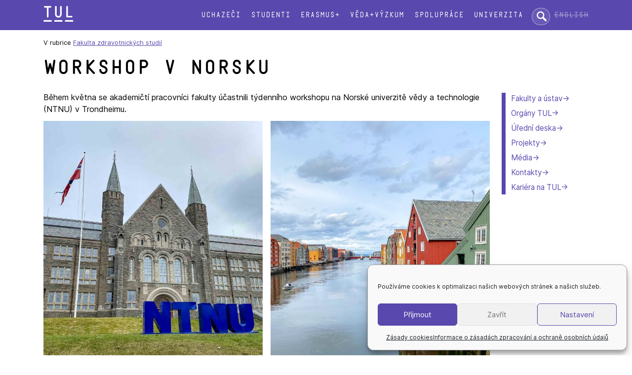

--- FILE ---
content_type: text/html; charset=UTF-8
request_url: https://www.tul.cz/2022/05/12/workshop-v-norsku/
body_size: 10510
content:
<!doctype html>
<html lang="cs-CZ">
<head>
	<meta charset="UTF-8">
	<meta name="viewport" content="width=device-width, initial-scale=1">
	<link rel="profile" href="https://gmpg.org/xfn/11">
	<!-- Google Tag Manager -->
	<script>(function(w,d,s,l,i){w[l]=w[l]||[];w[l].push({'gtm.start':
	new Date().getTime(),event:'gtm.js'});var f=d.getElementsByTagName(s)[0],
	j=d.createElement(s),dl=l!='dataLayer'?'&l='+l:'';j.async=true;j.src=
	'https://www.googletagmanager.com/gtm.js?id='+i+dl;f.parentNode.insertBefore(j,f);
	})(window,document,'script','dataLayer','GTM-WW4MJXN');</script>
	<!-- End Google Tag Manager -->

	<title>Workshop v Norsku &#8211; Technická univerzita v Liberci</title>
<meta name='robots' content='max-image-preview:large' />
	<style>img:is([sizes="auto" i], [sizes^="auto," i]) { contain-intrinsic-size: 3000px 1500px }</style>
	<link rel="alternate" type="application/rss+xml" title="Technická univerzita v Liberci &raquo; RSS zdroj" href="https://www.tul.cz/feed/" />
<link rel="alternate" type="application/rss+xml" title="Technická univerzita v Liberci &raquo; RSS komentářů" href="https://www.tul.cz/comments/feed/" />
<link rel="alternate" type="application/rss+xml" title="Technická univerzita v Liberci &raquo; RSS komentářů pro Workshop v Norsku" href="https://www.tul.cz/2022/05/12/workshop-v-norsku/feed/" />
<link rel='stylesheet' id='wp-block-library-css' href='https://www.tul.cz/wp-includes/css/dist/block-library/style.min.css?ver=6.7.4' type='text/css' media='all' />
<style id='safe-svg-svg-icon-style-inline-css' type='text/css'>
.safe-svg-cover{text-align:center}.safe-svg-cover .safe-svg-inside{display:inline-block;max-width:100%}.safe-svg-cover svg{fill:currentColor;height:100%;max-height:100%;max-width:100%;width:100%}

</style>
<link rel='stylesheet' id='cmplz-general-css' href='https://www.tul.cz/wp-content/plugins/complianz-gdpr/assets/css/cookieblocker.min.css?ver=1764946513' type='text/css' media='all' />
<link rel='stylesheet' id='tul-2022-style-css' href='https://www.tul.cz/wp-content/themes/tul-2022/style.css?ver=6.7.4' type='text/css' media='all' />
<link rel='stylesheet' id='fancybox-css' href='https://www.tul.cz/wp-content/plugins/easy-fancybox/fancybox/1.5.4/jquery.fancybox.min.css?ver=6.7.4' type='text/css' media='screen' />
<script type="text/javascript" src="https://www.tul.cz/wp-includes/js/jquery/jquery.min.js?ver=3.7.1" id="jquery-core-js"></script>
<script type="text/javascript" src="https://www.tul.cz/wp-includes/js/jquery/jquery-migrate.min.js?ver=3.4.1" id="jquery-migrate-js"></script>
<link rel="https://api.w.org/" href="https://www.tul.cz/wp-json/" /><link rel="alternate" title="JSON" type="application/json" href="https://www.tul.cz/wp-json/wp/v2/posts/17511" /><link rel="EditURI" type="application/rsd+xml" title="RSD" href="https://www.tul.cz/xmlrpc.php?rsd" />
<meta name="generator" content="WordPress 6.7.4" />
<link rel="canonical" href="https://www.tul.cz/2022/05/12/workshop-v-norsku/" />
<link rel='shortlink' href='https://www.tul.cz/?p=17511' />
<link rel="alternate" title="oEmbed (JSON)" type="application/json+oembed" href="https://www.tul.cz/wp-json/oembed/1.0/embed?url=https%3A%2F%2Fwww.tul.cz%2F2022%2F05%2F12%2Fworkshop-v-norsku%2F&#038;lang=cs" />
<link rel="alternate" title="oEmbed (XML)" type="text/xml+oembed" href="https://www.tul.cz/wp-json/oembed/1.0/embed?url=https%3A%2F%2Fwww.tul.cz%2F2022%2F05%2F12%2Fworkshop-v-norsku%2F&#038;format=xml&#038;lang=cs" />
			<style>.cmplz-hidden {
					display: none !important;
				}</style><link rel="pingback" href="https://www.tul.cz/xmlrpc.php"><link rel="icon" href="https://www.tul.cz/wp-content/uploads/2022/07/favicon.svg" sizes="32x32" />
<link rel="icon" href="https://www.tul.cz/wp-content/uploads/2022/07/favicon.svg" sizes="192x192" />
<link rel="apple-touch-icon" href="https://www.tul.cz/wp-content/uploads/2022/07/favicon.svg" />
<meta name="msapplication-TileImage" content="https://www.tul.cz/wp-content/uploads/2022/07/favicon.svg" />
	<!-- Facebook Pixel Code -->
	<script type="text/plain" data-service="facebook" data-category="marketing">
	    !function(f,b,e,v,n,t,s)
	    {if(f.fbq)return;n=f.fbq=function(){n.callMethod?
	    n.callMethod.apply(n,arguments):n.queue.push(arguments)};
	    if(!f._fbq)f._fbq=n;n.push=n;n.loaded=!0;n.version='2.0';
	    n.queue=[];t=b.createElement(e);t.async=!0;
	    t.src=v;s=b.getElementsByTagName(e)[0];
	    s.parentNode.insertBefore(t,s)}(window, document,'script','https://connect.facebook.net/en_US/fbevents.js');
	    fbq('init', '786180635259560');
	    fbq('track', 'PageView');
	</script>
	<noscript><img height="1" width="1" style="display:none" src="https://www.facebook.com/tr?id=786180635259560&ev=PageView&noscript=1" /></noscript>
	<!-- End Facebook Pixel Code -->
</head>

<body data-cmplz=1 class="post-template-default single single-post postid-17511 single-format-standard fzs metaslider-plugin">
<!-- Google Tag Manager (noscript) -->
<noscript><iframe src="https://www.googletagmanager.com/ns.html?id=GTM-WW4MJXN"
height="0" width="0" style="display:none;visibility:hidden"></iframe></noscript>
<!-- End Google Tag Manager (noscript) -->
<p class="msie-only" aria-hidden="true">
	Používáte zastaralý prohlížeč. V moderním prohlížeči budou stránky vypadat mnohem lépe.</p>
<div id="page" class="site">
	<a class="skip-link screen-reader-text" href="#content">Přeskok na text</a>

	<header id="masthead">
		<div  class="site-header">
		<div class="site-branding">
			<a href="https://www.tul.cz">
    			<img src="/wp-content/themes/tul-2022/img/logo-tul-bile.svg" alt="Technická univerzita v Liberci" class="logo-tul">
			</a>
		</div><!-- .site-branding -->

		<nav id="site-navigation" class="main-navigation">
			<label for="hlavni-menu" class="toggle-label" aria-controls="primary-menu" aria-expanded="false">☰ menu</label>
			<input type="checkbox" id="hlavni-menu" class="toggle-switch">
			<div class="menu-hlavni-menu-container"><ul id="primary-menu" class="menu"><li id="menu-item-51" class="menu-item menu-item-type-post_type menu-item-object-page menu-item-51"><a href="https://www.tul.cz/uchazeci/">Uchazeči</a></li>
<li id="menu-item-50" class="menu-item menu-item-type-post_type menu-item-object-page menu-item-50"><a href="https://www.tul.cz/studenti/">Studenti</a></li>
<li id="menu-item-1051" class="menu-item menu-item-type-post_type menu-item-object-page menu-item-1051"><a href="https://www.tul.cz/erasmus/">Erasmus+</a></li>
<li id="menu-item-49" class="menu-item menu-item-type-post_type menu-item-object-page menu-item-49"><a href="https://www.tul.cz/veda-a-vyzkum/">Věda+výzkum</a></li>
<li id="menu-item-114" class="menu-item menu-item-type-post_type menu-item-object-page menu-item-114"><a href="https://www.tul.cz/spoluprace/">Spolupráce</a></li>
<li id="menu-item-113" class="menu-item menu-item-type-post_type menu-item-object-page menu-item-113"><a href="https://www.tul.cz/univerzita/">Univerzita</a></li>
</ul></div>		</nav><!-- #site-navigation -->
		
		<form method="get" action="https://www.google.com/search" class="sitesearch" role="search">
			<label for="site-search" class="screen-reader-text">Hledat:</label>
			<input type="text" name="q" class="searchbox" maxlength="255" placeholder="hledat..." id="site-search">
			<input type="hidden" name="sitesearch" value="www.tul.cz">
			<input type="hidden" name="ie" value="utf-8">
			<input type="hidden" name="hl" value="cs">
		</form>
		
		<ul class="jazyk">	<li class="lang-item lang-item-6 lang-item-en no-translation lang-item-first"><a lang="en-GB" hreflang="en-GB" href="https://www.tul.cz/en/home-page/">English</a></li>
</ul>
		</div>
	</header><!-- #masthead -->


	<div class="site-content">

	<div id="primary" class="content-area">
		<main id="main" class="site-main">

		
<article id="post-17511" class="post-17511 post type-post status-publish format-standard hentry category-fzs">
		<nav class="menu-secondary-container"><ul id="menu-univerzita-cs" class="menu menu-secondary"><li id="menu-item-136" class="menu-item menu-item-type-post_type menu-item-object-page menu-item-136"><a href="https://www.tul.cz/univerzita/fakulty-a-ustavy/">Fakulty a ústav</a></li>
<li id="menu-item-135" class="menu-item menu-item-type-post_type menu-item-object-page menu-item-135"><a href="https://www.tul.cz/univerzita/organy-tul/">Orgány TUL</a></li>
<li id="menu-item-134" class="menu-item menu-item-type-post_type menu-item-object-page menu-item-134"><a href="https://www.tul.cz/univerzita/uredni-deska/">Úřední deska</a></li>
<li id="menu-item-7826" class="menu-item menu-item-type-post_type menu-item-object-page menu-item-7826"><a href="https://www.tul.cz/univerzita/projekty/">Projekty</a></li>
<li id="menu-item-2223" class="menu-item menu-item-type-post_type menu-item-object-page menu-item-2223"><a href="https://www.tul.cz/univerzita/media/">Média</a></li>
<li id="menu-item-2226" class="menu-item menu-item-type-post_type menu-item-object-page menu-item-2226"><a href="https://www.tul.cz/univerzita/kontakty/">Kontakty</a></li>
<li id="menu-item-2631" class="menu-item menu-item-type-post_type menu-item-object-page menu-item-2631"><a href="https://www.tul.cz/kariera/">Kariéra na TUL</a></li>
</ul></nav><nav class="breadcrumbs">V rubrice <a href="https://www.tul.cz/category/tul/fzs/" rel="category tag">Fakulta zdravotnických studií</a></nav><div class="page-h1 img-fzs">
<h1 id="content" class="entry-title">Workshop v Norsku</h1></div>
<!--
	<header class="entry-header">
		<h1 class="entry-title">Workshop v Norsku</h1>			<div class="entry-meta">
				<span class="posted-on">Zveřejněno dne <a href="https://www.tul.cz/2022/05/12/workshop-v-norsku/" rel="bookmark"><time class="entry-date published" datetime="2022-05-12T14:55:00+02:00">12. 5. 2022</time><time class="updated" datetime="2022-05-13T08:55:49+02:00">13. 5. 2022</time></a></span><span class="byline"> by <span class="author vcard"><a class="url fn n" href="">pavel.satrapa</a></span></span>			</div>
			</header>
-->

	
	<div class="entry-content">
		
<p>Během května se akademičtí pracovníci fakulty účastnili týdenního workshopu na Norské univerzitě vědy a technologie (NTNU) v Trondheimu.</p>



<figure class="wp-block-gallery columns-2 is-cropped wp-block-gallery-1 is-layout-flex wp-block-gallery-is-layout-flex"><ul class="blocks-gallery-grid"><li class="blocks-gallery-item"><figure><a href="https://www.tul.cz/wp-content/uploads/2022/05/ntnu-trondheim-2022-01.jpg"><img decoding="async" width="768" height="1024" src="https://www.tul.cz/wp-content/uploads/2022/05/ntnu-trondheim-2022-01-768x1024.jpg" alt="Návštěva NTNU Trondheim (FZS)" data-id="17505" data-full-url="https://www.tul.cz/wp-content/uploads/2022/05/ntnu-trondheim-2022-01.jpg" data-link="https://www.tul.cz/ntnu-trondheim-2022-01/" class="wp-image-17505" srcset="https://www.tul.cz/wp-content/uploads/2022/05/ntnu-trondheim-2022-01-768x1024.jpg 768w, https://www.tul.cz/wp-content/uploads/2022/05/ntnu-trondheim-2022-01-225x300.jpg 225w, https://www.tul.cz/wp-content/uploads/2022/05/ntnu-trondheim-2022-01-1152x1536.jpg 1152w, https://www.tul.cz/wp-content/uploads/2022/05/ntnu-trondheim-2022-01.jpg 1440w" sizes="(max-width: 768px) 100vw, 768px" /></a></figure></li><li class="blocks-gallery-item"><figure><a href="https://www.tul.cz/wp-content/uploads/2022/05/ntnu-trondheim-2022-02.jpg"><img decoding="async" width="768" height="1024" src="https://www.tul.cz/wp-content/uploads/2022/05/ntnu-trondheim-2022-02-768x1024.jpg" alt="Návštěva NTNU Trondheim (FZS)" data-id="17506" data-full-url="https://www.tul.cz/wp-content/uploads/2022/05/ntnu-trondheim-2022-02.jpg" data-link="https://www.tul.cz/ntnu-trondheim-2022-02/" class="wp-image-17506" srcset="https://www.tul.cz/wp-content/uploads/2022/05/ntnu-trondheim-2022-02-768x1024.jpg 768w, https://www.tul.cz/wp-content/uploads/2022/05/ntnu-trondheim-2022-02-225x300.jpg 225w, https://www.tul.cz/wp-content/uploads/2022/05/ntnu-trondheim-2022-02-1152x1536.jpg 1152w, https://www.tul.cz/wp-content/uploads/2022/05/ntnu-trondheim-2022-02.jpg 1440w" sizes="(max-width: 768px) 100vw, 768px" /></a></figure></li></ul></figure>



<p>Spolu s dalšími akademickými pracovníky univerzit (RWTH Aachen, University of Bayreuth, Pittsburgh University and University of Virginia) diskutovali nad biomedicínskými materiály a inovacemi. Navštívili také laboratoře na NTNU a nemocnici v Trondheimu.</p>



<p>S navázanými kontakty se počítá v přípravě zapojení fakulty do dalších mezinárodních programů.</p>



<figure class="wp-block-gallery columns-3 is-cropped wp-block-gallery-2 is-layout-flex wp-block-gallery-is-layout-flex"><ul class="blocks-gallery-grid"><li class="blocks-gallery-item"><figure><a href="https://www.tul.cz/wp-content/uploads/2022/05/ntnu-trondheim-2022-03.jpg"><img decoding="async" width="1024" height="689" src="https://www.tul.cz/wp-content/uploads/2022/05/ntnu-trondheim-2022-03-1024x689.jpg" alt="Návštěva NTNU Trondheim (FZS)" data-id="17507" data-full-url="https://www.tul.cz/wp-content/uploads/2022/05/ntnu-trondheim-2022-03.jpg" data-link="https://www.tul.cz/ntnu-trondheim-2022-03/" class="wp-image-17507" srcset="https://www.tul.cz/wp-content/uploads/2022/05/ntnu-trondheim-2022-03-1024x689.jpg 1024w, https://www.tul.cz/wp-content/uploads/2022/05/ntnu-trondheim-2022-03-300x202.jpg 300w, https://www.tul.cz/wp-content/uploads/2022/05/ntnu-trondheim-2022-03-768x517.jpg 768w, https://www.tul.cz/wp-content/uploads/2022/05/ntnu-trondheim-2022-03-1536x1034.jpg 1536w, https://www.tul.cz/wp-content/uploads/2022/05/ntnu-trondheim-2022-03.jpg 1920w" sizes="(max-width: 1024px) 100vw, 1024px" /></a></figure></li><li class="blocks-gallery-item"><figure><a href="https://www.tul.cz/wp-content/uploads/2022/05/ntnu-trondheim-2022-04.jpg"><img loading="lazy" decoding="async" width="1024" height="617" src="https://www.tul.cz/wp-content/uploads/2022/05/ntnu-trondheim-2022-04-1024x617.jpg" alt="Návštěva NTNU Trondheim (FZS)" data-id="17508" data-full-url="https://www.tul.cz/wp-content/uploads/2022/05/ntnu-trondheim-2022-04.jpg" data-link="https://www.tul.cz/ntnu-trondheim-2022-04/" class="wp-image-17508" srcset="https://www.tul.cz/wp-content/uploads/2022/05/ntnu-trondheim-2022-04-1024x617.jpg 1024w, https://www.tul.cz/wp-content/uploads/2022/05/ntnu-trondheim-2022-04-300x181.jpg 300w, https://www.tul.cz/wp-content/uploads/2022/05/ntnu-trondheim-2022-04-768x462.jpg 768w, https://www.tul.cz/wp-content/uploads/2022/05/ntnu-trondheim-2022-04-1536x925.jpg 1536w, https://www.tul.cz/wp-content/uploads/2022/05/ntnu-trondheim-2022-04.jpg 1920w" sizes="auto, (max-width: 1024px) 100vw, 1024px" /></a></figure></li><li class="blocks-gallery-item"><figure><a href="https://www.tul.cz/wp-content/uploads/2022/05/ntnu-trondheim-2022-05.jpg"><img loading="lazy" decoding="async" width="1024" height="615" src="https://www.tul.cz/wp-content/uploads/2022/05/ntnu-trondheim-2022-05-1024x615.jpg" alt="Návštěva NTNU Trondheim (FZS)" data-id="17509" data-full-url="https://www.tul.cz/wp-content/uploads/2022/05/ntnu-trondheim-2022-05.jpg" data-link="https://www.tul.cz/ntnu-trondheim-2022-05/" class="wp-image-17509" srcset="https://www.tul.cz/wp-content/uploads/2022/05/ntnu-trondheim-2022-05-1024x615.jpg 1024w, https://www.tul.cz/wp-content/uploads/2022/05/ntnu-trondheim-2022-05-300x180.jpg 300w, https://www.tul.cz/wp-content/uploads/2022/05/ntnu-trondheim-2022-05-768x462.jpg 768w, https://www.tul.cz/wp-content/uploads/2022/05/ntnu-trondheim-2022-05-1536x923.jpg 1536w, https://www.tul.cz/wp-content/uploads/2022/05/ntnu-trondheim-2022-05.jpg 1920w" sizes="auto, (max-width: 1024px) 100vw, 1024px" /></a></figure></li><li class="blocks-gallery-item"><figure><a href="https://www.tul.cz/wp-content/uploads/2022/05/ntnu-trondheim-2022-06.jpg"><img loading="lazy" decoding="async" width="1024" height="768" src="https://www.tul.cz/wp-content/uploads/2022/05/ntnu-trondheim-2022-06-1024x768.jpg" alt="Návštěva NTNU Trondheim (FZS)" data-id="17510" data-full-url="https://www.tul.cz/wp-content/uploads/2022/05/ntnu-trondheim-2022-06.jpg" data-link="https://www.tul.cz/ntnu-trondheim-2022-06/" class="wp-image-17510" srcset="https://www.tul.cz/wp-content/uploads/2022/05/ntnu-trondheim-2022-06-1024x768.jpg 1024w, https://www.tul.cz/wp-content/uploads/2022/05/ntnu-trondheim-2022-06-300x225.jpg 300w, https://www.tul.cz/wp-content/uploads/2022/05/ntnu-trondheim-2022-06-768x576.jpg 768w, https://www.tul.cz/wp-content/uploads/2022/05/ntnu-trondheim-2022-06-1536x1152.jpg 1536w, https://www.tul.cz/wp-content/uploads/2022/05/ntnu-trondheim-2022-06.jpg 1920w" sizes="auto, (max-width: 1024px) 100vw, 1024px" /></a></figure></li></ul></figure>
		
		<p class="textright">
			12. května 2022		</p>

				<footer class="entry-footer">
			
	<nav class="navigation post-navigation" aria-label="Příspěvky">
		<h2 class="screen-reader-text">Navigace pro příspěvek</h2>
		<div class="nav-links"><div class="nav-previous"><a href="https://www.tul.cz/2022/05/11/cirkularni-ekonomika-plastovych-obalu/" rel="prev">Cirkulární ekonomika plastových obalů</a></div><div class="nav-next"><a href="https://www.tul.cz/2022/05/13/navsteva-ze-spanelske-univerzity/" rel="next">Návštěva ze španělské univerzity</a></div></div>
	</nav>		</footer><!-- .entry-footer -->

	</div><!-- .entry-content -->

	
<aside id="secondary" class="sidebar widget-area">

	</aside><!-- #secondary -->

</article><!-- #post-17511 -->

		</main><!-- #main -->
	</div><!-- #primary -->


	</div><!-- #content -->

	<footer class="colophon">
		<section class="site-footer">
		
<div class="wp-block-group footer-links is-layout-flow wp-block-group-is-layout-flow">
<p class="bez-mezery"><strong>STUDIUM</strong></p>



<ul class="nomarkers wp-block-list">
<li><a href="/uchazeci/studijni-programy/">studijní programy</a></li>



<li><a href="/uchazeci/elektronicka-prihlaska/">jak podat přihlášku</a></li>



<li><a href="/studenti/studijni-oddeleni/">studijní oddělení</a></li>



<li><a href="/studenti/harmonogram-vyuky/">harmonogram výuky</a></li>



<li><a href="/univerzita/centrum-dalsiho-vzdelavani/">centrum dalšího vzdělávání</a></li>



<li><a href="/univerzita/detska-univerzita/">dětská univerzita</a></li>



<li><a href="/univerzita/centrum-dalsiho-vzdelavani/#u3v">univerzita třetího věku</a></li>



<li><a href="/uchazeci/koleje-a-menzy/">koleje a menzy</a></li>
</ul>
</div>



<div class="wp-block-group footer-links is-layout-flow wp-block-group-is-layout-flow">
<p class="bez-mezery"><strong>UNIVERZITA</strong></p>



<ul class="nomarkers wp-block-list">
<li><a href="/veda-a-vyzkum/oblasti-vyzkumu/">oblasti výzkumu</a></li>



<li><a href="/veda-a-vyzkum/resene-projekty/">řešené projekty</a></li>



<li><a href="/univerzita/organy-tul/">orgány TUL</a></li>



<li><a href="/univerzita/uredni-deska/">úřední deska</a></li>



<li><a href="/univerzita/uredni-deska/kariera/">kariéra na TUL</a></li>



<li><a href="/spoluprace/sluzby/">naše služby</a></li>



<li><a href="/univerzita/univerzitni-knihovna/">univerzitní knihovna</a></li>



<li><a href="/univerzita/univerzitni-knihovna/#vydavatelstvi">vydavatelství</a></li>



<li><a href="https://tulab.tul.cz/">TULab</a></li>
</ul>
</div>



<div><strong>SOUČÁSTI</strong>

<ul class="nomarkers">
<li><a href="/fs/" class="has-fs-color">Fakulta strojní</a></li>
<li><a href="/ft/" class="has-ft-color">Fakulta textilní</a></li>
<li><a href="/fp/" class="has-fp-color">Fakulta přírodovědně-humanitní a&nbsp;pedagogická</a></li>
<li><a href="/ef/" class="has-ef-color">Ekonomická fakulta</a></li>
<li><a href="/fua/" class="has-fua-color">Fakulta umění a&nbsp;architektury</a></li>
<li><a href="/fm/" class="has-fm-color">Fakulta mechatroniky, informatiky a&nbsp;mezioborových&nbsp;studií</a></li>
<li><a href="/fzs/" class="has-fzs-color">Fakulta zdravotnických studií</a></li>
<li><a href="/cxi/" class="has-cxi-color">Ústav pro nanomateriály, pokročilé technologie a&nbsp;inovace</a></li>
</ul>
</div>



<div class="wp-block-group is-layout-flow wp-block-group-is-layout-flow">
<p><strong>KONTAKT</strong><br>Technická univerzita v&nbsp;Liberci<br>Studentská 1402/2<br>461 17 Liberec 1<br>mail: <a href="mailto:info@tul.cz"><strong>info@tul.cz</strong></a><br>tel: +420 485 351 111<br><a href="https://kontakt.tul.cz/">telefonní seznam</a><br>datová schránka: td7j9ft</p>



<div class="wp-block-buttons is-layout-flex wp-block-buttons-is-layout-flex">
<div class="wp-block-button"><a class="wp-block-button__link has-tul-background-color has-background wp-element-button" href="/univerzita/kontakty/">další kontakty</a></div>
</div>
</div>
		</section>
		<section class="copyright">
		
<div class="loga">
<p>
<a href="https://www.facebook.com/TUL.cz" class="foot-logo"><img decoding="async" src="/wp-content/themes/tul-2022/img/facebook-logo.svg" alt="Facebook"></a>

<a href="https://twitter.com/TULiberec" class="foot-logo"><img decoding="async" src="/wp-content/themes/tul-2022/img/twitter-logo.svg" alt="Twitter"></a>

<a href="https://www.instagram.com/tuliberec/" class="foot-logo"><img decoding="async" src="/wp-content/themes/tul-2022/img/instagram-logo.svg" alt="Instagram"></a>

<a href="https://www.youtube.com/user/TULiberec" class="foot-logo"><img decoding="async" src="/wp-content/themes/tul-2022/img/youtube-logo.svg" alt="Youtube"></a>

<a href="https://www.linkedin.com/school/technical-university-of-liberec/" class="foot-logo"><img decoding="async" src="/wp-content/themes/tul-2022/img/linkedin-logo.svg" alt="LinkedIn"></a>
<a href="http://tuni.tul.cz/" class="foot-logo foot-logo-s"><img decoding="async" src="/wp-content/themes/tul-2022/img/tuni.svg" alt="T-UNI"></a>
<a href="http://tuni.tul.cz/t-uni-360" class="foot-logo foot-logo-s"><img decoding="async" src="/wp-content/themes/tul-2022/img/tuni-casopis.svg" alt="Časopis T-UNI"></a>
<a href="https://shop.tul.cz/" class="foot-logo foot-logo-velke"><img decoding="async" src="/wp-content/themes/tul-2022/img/e-shop.svg" alt="e-shop"></a>
<a href="https://intranet.tul.cz/intranet-zamestnanci" class="alignright
     mezera-stredni">intranet</a>
</p>
</div>



<p><a href="/univerzita/uredni-deska/ochrana-osobnich-udaju/">ochrana osobních údajů</a> | <a href="/univerzita/uredni-deska/zasady-cookies/">nastavení cookies</a> | <a href="/univerzita/uredni-deska/prohlaseni-o-pristupnosti/">prohlášení o přístupnosti</a> | <a href="/univerzita/rovne-prilezitosti/">rovné příležitosti a diverzita</a> | © Technická univerzita v Liberci</p>
		</section>
	</footer><!-- #colophon -->
</div><!-- #page -->


<!-- Consent Management powered by Complianz | GDPR/CCPA Cookie Consent https://wordpress.org/plugins/complianz-gdpr -->
<div id="cmplz-cookiebanner-container"><div class="cmplz-cookiebanner cmplz-hidden banner-1 bottom-right-minimal optin cmplz-bottom-right cmplz-categories-type-view-preferences" aria-modal="true" data-nosnippet="true" role="dialog" aria-live="polite" aria-labelledby="cmplz-header-1-optin" aria-describedby="cmplz-message-1-optin">
	<div class="cmplz-header">
		<div class="cmplz-logo"></div>
		<div class="cmplz-title" id="cmplz-header-1-optin">Spravovat souhlas s cookies</div>
		<div class="cmplz-close" tabindex="0" role="button" aria-label="Zavřít dialogové okno">
			<svg aria-hidden="true" focusable="false" data-prefix="fas" data-icon="times" class="svg-inline--fa fa-times fa-w-11" role="img" xmlns="http://www.w3.org/2000/svg" viewBox="0 0 352 512"><path fill="currentColor" d="M242.72 256l100.07-100.07c12.28-12.28 12.28-32.19 0-44.48l-22.24-22.24c-12.28-12.28-32.19-12.28-44.48 0L176 189.28 75.93 89.21c-12.28-12.28-32.19-12.28-44.48 0L9.21 111.45c-12.28 12.28-12.28 32.19 0 44.48L109.28 256 9.21 356.07c-12.28 12.28-12.28 32.19 0 44.48l22.24 22.24c12.28 12.28 32.2 12.28 44.48 0L176 322.72l100.07 100.07c12.28 12.28 32.2 12.28 44.48 0l22.24-22.24c12.28-12.28 12.28-32.19 0-44.48L242.72 256z"></path></svg>
		</div>
	</div>

	<div class="cmplz-divider cmplz-divider-header"></div>
	<div class="cmplz-body">
		<div class="cmplz-message" id="cmplz-message-1-optin">Používáme cookies k optimalizaci našich webových stránek a našich služeb.</div>
		<!-- categories start -->
		<div class="cmplz-categories">
			<details class="cmplz-category cmplz-functional" >
				<summary>
						<span class="cmplz-category-header">
							<span class="cmplz-category-title">Funkční</span>
							<span class='cmplz-always-active'>
								<span class="cmplz-banner-checkbox">
									<input type="checkbox"
										   id="cmplz-functional-optin"
										   data-category="cmplz_functional"
										   class="cmplz-consent-checkbox cmplz-functional"
										   size="40"
										   value="1"/>
									<label class="cmplz-label" for="cmplz-functional-optin"><span class="screen-reader-text">Funkční</span></label>
								</span>
								Vždy aktivní							</span>
							<span class="cmplz-icon cmplz-open">
								<svg xmlns="http://www.w3.org/2000/svg" viewBox="0 0 448 512"  height="18" ><path d="M224 416c-8.188 0-16.38-3.125-22.62-9.375l-192-192c-12.5-12.5-12.5-32.75 0-45.25s32.75-12.5 45.25 0L224 338.8l169.4-169.4c12.5-12.5 32.75-12.5 45.25 0s12.5 32.75 0 45.25l-192 192C240.4 412.9 232.2 416 224 416z"/></svg>
							</span>
						</span>
				</summary>
				<div class="cmplz-description">
					<span class="cmplz-description-functional">Technické uložení nebo přístup je nezbytně nutný pro legitimní účel umožnění použití konkrétní služby, kterou si odběratel nebo uživatel výslovně vyžádal, nebo pouze za účelem provedení přenosu sdělení prostřednictvím sítě elektronických komunikací.</span>
				</div>
			</details>

			<details class="cmplz-category cmplz-preferences" >
				<summary>
						<span class="cmplz-category-header">
							<span class="cmplz-category-title">Předvolby</span>
							<span class="cmplz-banner-checkbox">
								<input type="checkbox"
									   id="cmplz-preferences-optin"
									   data-category="cmplz_preferences"
									   class="cmplz-consent-checkbox cmplz-preferences"
									   size="40"
									   value="1"/>
								<label class="cmplz-label" for="cmplz-preferences-optin"><span class="screen-reader-text">Předvolby</span></label>
							</span>
							<span class="cmplz-icon cmplz-open">
								<svg xmlns="http://www.w3.org/2000/svg" viewBox="0 0 448 512"  height="18" ><path d="M224 416c-8.188 0-16.38-3.125-22.62-9.375l-192-192c-12.5-12.5-12.5-32.75 0-45.25s32.75-12.5 45.25 0L224 338.8l169.4-169.4c12.5-12.5 32.75-12.5 45.25 0s12.5 32.75 0 45.25l-192 192C240.4 412.9 232.2 416 224 416z"/></svg>
							</span>
						</span>
				</summary>
				<div class="cmplz-description">
					<span class="cmplz-description-preferences">Technické uložení nebo přístup je nezbytný pro legitimní účel ukládání preferencí, které nejsou požadovány odběratelem nebo uživatelem.</span>
				</div>
			</details>

			<details class="cmplz-category cmplz-statistics" >
				<summary>
						<span class="cmplz-category-header">
							<span class="cmplz-category-title">Statistika</span>
							<span class="cmplz-banner-checkbox">
								<input type="checkbox"
									   id="cmplz-statistics-optin"
									   data-category="cmplz_statistics"
									   class="cmplz-consent-checkbox cmplz-statistics"
									   size="40"
									   value="1"/>
								<label class="cmplz-label" for="cmplz-statistics-optin"><span class="screen-reader-text">Statistika</span></label>
							</span>
							<span class="cmplz-icon cmplz-open">
								<svg xmlns="http://www.w3.org/2000/svg" viewBox="0 0 448 512"  height="18" ><path d="M224 416c-8.188 0-16.38-3.125-22.62-9.375l-192-192c-12.5-12.5-12.5-32.75 0-45.25s32.75-12.5 45.25 0L224 338.8l169.4-169.4c12.5-12.5 32.75-12.5 45.25 0s12.5 32.75 0 45.25l-192 192C240.4 412.9 232.2 416 224 416z"/></svg>
							</span>
						</span>
				</summary>
				<div class="cmplz-description">
					<span class="cmplz-description-statistics">Technické uložení nebo přístup, který se používá výhradně pro statistické účely.</span>
					<span class="cmplz-description-statistics-anonymous">Technické uložení nebo přístup, který se používá výhradně pro anonymní statistické účely. Bez předvolání, dobrovolného plnění ze strany vašeho Poskytovatele internetových služeb nebo dalších záznamů od třetí strany nelze informace, uložené nebo získané pouze pro tento účel, obvykle použít k vaší identifikaci.</span>
				</div>
			</details>
			<details class="cmplz-category cmplz-marketing" >
				<summary>
						<span class="cmplz-category-header">
							<span class="cmplz-category-title">Marketing</span>
							<span class="cmplz-banner-checkbox">
								<input type="checkbox"
									   id="cmplz-marketing-optin"
									   data-category="cmplz_marketing"
									   class="cmplz-consent-checkbox cmplz-marketing"
									   size="40"
									   value="1"/>
								<label class="cmplz-label" for="cmplz-marketing-optin"><span class="screen-reader-text">Marketing</span></label>
							</span>
							<span class="cmplz-icon cmplz-open">
								<svg xmlns="http://www.w3.org/2000/svg" viewBox="0 0 448 512"  height="18" ><path d="M224 416c-8.188 0-16.38-3.125-22.62-9.375l-192-192c-12.5-12.5-12.5-32.75 0-45.25s32.75-12.5 45.25 0L224 338.8l169.4-169.4c12.5-12.5 32.75-12.5 45.25 0s12.5 32.75 0 45.25l-192 192C240.4 412.9 232.2 416 224 416z"/></svg>
							</span>
						</span>
				</summary>
				<div class="cmplz-description">
					<span class="cmplz-description-marketing">Technické uložení nebo přístup je nutný k vytvoření uživatelských profilů za účelem zasílání reklamy nebo sledování uživatele na webových stránkách nebo několika webových stránkách pro podobné marketingové účely.</span>
				</div>
			</details>
		</div><!-- categories end -->
			</div>

	<div class="cmplz-links cmplz-information">
		<ul>
			<li><a class="cmplz-link cmplz-manage-options cookie-statement" href="#" data-relative_url="#cmplz-manage-consent-container">Spravovat možnosti</a></li>
			<li><a class="cmplz-link cmplz-manage-third-parties cookie-statement" href="#" data-relative_url="#cmplz-cookies-overview">Spravovat služby</a></li>
			<li><a class="cmplz-link cmplz-manage-vendors tcf cookie-statement" href="#" data-relative_url="#cmplz-tcf-wrapper">Správa {vendor_count} prodejců</a></li>
			<li><a class="cmplz-link cmplz-external cmplz-read-more-purposes tcf" target="_blank" rel="noopener noreferrer nofollow" href="https://cookiedatabase.org/tcf/purposes/" aria-label="Read more about TCF purposes on Cookie Database">Přečtěte si více o těchto účelech</a></li>
		</ul>
			</div>

	<div class="cmplz-divider cmplz-footer"></div>

	<div class="cmplz-buttons">
		<button class="cmplz-btn cmplz-accept">Příjmout</button>
		<button class="cmplz-btn cmplz-deny">Zavřít</button>
		<button class="cmplz-btn cmplz-view-preferences">Nastavení</button>
		<button class="cmplz-btn cmplz-save-preferences">Uložit nastavení</button>
		<a class="cmplz-btn cmplz-manage-options tcf cookie-statement" href="#" data-relative_url="#cmplz-manage-consent-container">Nastavení</a>
			</div>

	
	<div class="cmplz-documents cmplz-links">
		<ul>
			<li><a class="cmplz-link cookie-statement" href="#" data-relative_url="">{title}</a></li>
			<li><a class="cmplz-link privacy-statement" href="#" data-relative_url="">{title}</a></li>
			<li><a class="cmplz-link impressum" href="#" data-relative_url="">{title}</a></li>
		</ul>
			</div>
</div>
</div>
					<div id="cmplz-manage-consent" data-nosnippet="true"><button class="cmplz-btn cmplz-hidden cmplz-manage-consent manage-consent-1">Nastavit cookies</button>

</div><style id='core-block-supports-inline-css' type='text/css'>
.wp-block-gallery.wp-block-gallery-1{--wp--style--unstable-gallery-gap:var( --wp--style--gallery-gap-default, var( --gallery-block--gutter-size, var( --wp--style--block-gap, 0.5em ) ) );gap:var( --wp--style--gallery-gap-default, var( --gallery-block--gutter-size, var( --wp--style--block-gap, 0.5em ) ) );}.wp-block-gallery.wp-block-gallery-2{--wp--style--unstable-gallery-gap:var( --wp--style--gallery-gap-default, var( --gallery-block--gutter-size, var( --wp--style--block-gap, 0.5em ) ) );gap:var( --wp--style--gallery-gap-default, var( --gallery-block--gutter-size, var( --wp--style--block-gap, 0.5em ) ) );}
</style>
<script type="text/javascript" id="pll_cookie_script-js-after">
/* <![CDATA[ */
(function() {
				var expirationDate = new Date();
				expirationDate.setTime( expirationDate.getTime() + 31536000 * 1000 );
				document.cookie = "pll_language=cs; expires=" + expirationDate.toUTCString() + "; path=/; secure; SameSite=Lax";
			}());
/* ]]> */
</script>
<script type="text/javascript" src="https://www.tul.cz/wp-content/themes/tul-2022/js/navigation.js?ver=20151215" id="tul-2022-navigation-js"></script>
<script type="text/javascript" src="https://www.tul.cz/wp-content/themes/tul-2022/js/skip-link-focus-fix.js?ver=20151215" id="tul-2022-skip-link-focus-fix-js"></script>
<script type="text/javascript" src="https://www.tul.cz/wp-content/plugins/easy-fancybox/vendor/purify.min.js?ver=6.7.4" id="fancybox-purify-js"></script>
<script type="text/javascript" id="jquery-fancybox-js-extra">
/* <![CDATA[ */
var efb_i18n = {"close":"Close","next":"Next","prev":"Previous","startSlideshow":"Start slideshow","toggleSize":"Toggle size"};
/* ]]> */
</script>
<script type="text/javascript" src="https://www.tul.cz/wp-content/plugins/easy-fancybox/fancybox/1.5.4/jquery.fancybox.min.js?ver=6.7.4" id="jquery-fancybox-js"></script>
<script type="text/javascript" id="jquery-fancybox-js-after">
/* <![CDATA[ */
var fb_timeout, fb_opts={'autoScale':true,'showCloseButton':true,'margin':20,'pixelRatio':'false','centerOnScroll':false,'enableEscapeButton':true,'overlayShow':true,'hideOnOverlayClick':true,'minVpHeight':320,'disableCoreLightbox':'true','enableBlockControls':'true','fancybox_openBlockControls':'true' };
if(typeof easy_fancybox_handler==='undefined'){
var easy_fancybox_handler=function(){
jQuery([".nolightbox","a.wp-block-file__button","a.pin-it-button","a[href*='pinterest.com\/pin\/create']","a[href*='facebook.com\/share']","a[href*='twitter.com\/share']"].join(',')).addClass('nofancybox');
jQuery('a.fancybox-close').on('click',function(e){e.preventDefault();jQuery.fancybox.close()});
/* IMG */
						var unlinkedImageBlocks=jQuery(".wp-block-image > img:not(.nofancybox,figure.nofancybox>img)");
						unlinkedImageBlocks.wrap(function() {
							var href = jQuery( this ).attr( "src" );
							return "<a href='" + href + "'></a>";
						});
var fb_IMG_select=jQuery('a[href*=".jpg" i]:not(.nofancybox,li.nofancybox>a,figure.nofancybox>a),area[href*=".jpg" i]:not(.nofancybox),a[href*=".jpeg" i]:not(.nofancybox,li.nofancybox>a,figure.nofancybox>a),area[href*=".jpeg" i]:not(.nofancybox),a[href*=".png" i]:not(.nofancybox,li.nofancybox>a,figure.nofancybox>a),area[href*=".png" i]:not(.nofancybox),a[href*=".webp" i]:not(.nofancybox,li.nofancybox>a,figure.nofancybox>a),area[href*=".webp" i]:not(.nofancybox)');
fb_IMG_select.addClass('fancybox image');
var fb_IMG_sections=jQuery('.gallery,.wp-block-gallery,.tiled-gallery,.wp-block-jetpack-tiled-gallery,.ngg-galleryoverview,.ngg-imagebrowser,.nextgen_pro_blog_gallery,.nextgen_pro_film,.nextgen_pro_horizontal_filmstrip,.ngg-pro-masonry-wrapper,.ngg-pro-mosaic-container,.nextgen_pro_sidescroll,.nextgen_pro_slideshow,.nextgen_pro_thumbnail_grid,.tiled-gallery');
fb_IMG_sections.each(function(){jQuery(this).find(fb_IMG_select).attr('rel','gallery-'+fb_IMG_sections.index(this));});
jQuery('a.fancybox,area.fancybox,.fancybox>a').each(function(){jQuery(this).fancybox(jQuery.extend(true,{},fb_opts,{'transition':'elastic','transitionIn':'elastic','easingIn':'easeOutBack','transitionOut':'elastic','easingOut':'easeInBack','opacity':false,'hideOnContentClick':false,'titleShow':true,'titlePosition':'over','titleFromAlt':true,'showNavArrows':true,'enableKeyboardNav':true,'cyclic':false,'mouseWheel':'false'}))});
};};
jQuery(easy_fancybox_handler);jQuery(document).on('post-load',easy_fancybox_handler);
/* ]]> */
</script>
<script type="text/javascript" src="https://www.tul.cz/wp-content/plugins/easy-fancybox/vendor/jquery.easing.min.js?ver=1.4.1" id="jquery-easing-js"></script>
<script type="text/javascript" id="cmplz-cookiebanner-js-extra">
/* <![CDATA[ */
var complianz = {"prefix":"cmplz_","user_banner_id":"1","set_cookies":[],"block_ajax_content":"","banner_version":"43","version":"7.4.4.1","store_consent":"","do_not_track_enabled":"","consenttype":"optin","region":"eu","geoip":"","dismiss_timeout":"","disable_cookiebanner":"","soft_cookiewall":"","dismiss_on_scroll":"","cookie_expiry":"365","url":"https:\/\/www.tul.cz\/wp-json\/complianz\/v1\/","locale":"lang=cs&locale=cs_CZ","set_cookies_on_root":"","cookie_domain":"","current_policy_id":"19","cookie_path":"\/","categories":{"statistics":"statistika","marketing":"marketing"},"tcf_active":"","placeholdertext":"Klepnut\u00edm p\u0159ijm\u011bte marketingov\u00e9 soubory cookie a povolte tento obsah","css_file":"https:\/\/www.tul.cz\/wp-content\/uploads\/complianz\/css\/banner-{banner_id}-{type}.css?v=43","page_links":{"eu":{"cookie-statement":{"title":"Z\u00e1sady cookies","url":"https:\/\/www.tul.cz\/univerzita\/uredni-deska\/zasady-cookies\/"},"privacy-statement":{"title":"Informace o z\u00e1sad\u00e1ch zpracov\u00e1n\u00ed a ochran\u011b osobn\u00edch \u00fadaj\u016f","url":"https:\/\/www.tul.cz\/univerzita\/uredni-deska\/ochrana-osobnich-udaju\/"}}},"tm_categories":"1","forceEnableStats":"","preview":"","clean_cookies":"","aria_label":"Klepnut\u00edm p\u0159ijm\u011bte marketingov\u00e9 soubory cookie a povolte tento obsah"};
/* ]]> */
</script>
<script defer type="text/javascript" src="https://www.tul.cz/wp-content/plugins/complianz-gdpr/cookiebanner/js/complianz.min.js?ver=1764946513" id="cmplz-cookiebanner-js"></script>
        <script type="text/javascript">
            /* <![CDATA[ */
           document.querySelectorAll("ul.nav-menu").forEach(
               ulist => { 
                    if (ulist.querySelectorAll("li").length == 0) {
                        ulist.style.display = "none";

                                            } 
                }
           );
            /* ]]> */
        </script>
        <!-- Statistics script Complianz GDPR/CCPA -->
						<script data-category="functional">
							(function(w,d,s,l,i){w[l]=w[l]||[];w[l].push({'gtm.start':
		new Date().getTime(),event:'gtm.js'});var f=d.getElementsByTagName(s)[0],
	j=d.createElement(s),dl=l!='dataLayer'?'&l='+l:'';j.async=true;j.src=
	'https://www.googletagmanager.com/gtm.js?id='+i+dl;f.parentNode.insertBefore(j,f);
})(window,document,'script','dataLayer','');
						</script>
	<script type="text/javascript">
	    /* <![CDATA[ */
	    var seznam_retargeting_id = 83079;
	    /* ]]> */
	</script>
	<script type="text/javascript" src="//c.imedia.cz/js/retargeting.js"></script>

</body>
</html>


--- FILE ---
content_type: text/css
request_url: https://www.tul.cz/wp-content/themes/tul-2022/style.css?ver=6.7.4
body_size: 8492
content:
/*!
Theme Name: TUL 2022
Theme URI: https://www.tul.cz/
Author: Pavel Satrapa
Author URI: http://www.nti.tul.cz/~satrapa/
Description: Šablona pro TUL podle vizuálu z roku 2022.
Version: 1.0.0
License: GNU General Public License v2 or later
License URI: LICENSE
Text Domain: tul-2022
Tags: custom-background, custom-logo, custom-menu, featured-images, threaded-comments, translation-ready

This theme, like WordPress, is licensed under the GPL.
Use it to make something cool, have fun, and share what you've learned with others.

TUL 2022 is based on Underscores https://underscores.me/, (C) 2012-2017 Automattic, Inc.
Underscores is distributed under the terms of the GNU GPL v2 or later.

Normalizing styles have been helped along thanks to the fine work of
Nicolas Gallagher and Jonathan Neal https://necolas.github.io/normalize.css/
*/

/*--------------------------------------------------------------
# Normalize
--------------------------------------------------------------*/
/*! normalize.css v8.0.1 | MIT License | github.com/necolas/normalize.css */

main {
	display: block;
}

abbr[title] {
	border-bottom: none;
	text-decoration: underline;
	text-decoration: underline dotted;
}

b,
strong {
	font-weight: bold;
}

code,
kbd,
samp {
	font-family: monospace, monospace;
	font-size: 1em;
}

small {
	font-size: 80%;
}

sub,
sup {
	font-size: 75%;
	line-height: 0;
	position: relative;
	vertical-align: baseline;
}

sub {
	bottom: -0.25em;
}

sup {
	top: -0.5em;
}

img {
	border-style: none;
}

button,
input,
optgroup,
select,
textarea {
	font-family: inherit;
	font-size: 100%;
	line-height: 1.15;
	margin: 0;
}

button,
input {
	overflow: visible;
}

button,
select {
	text-transform: none;
}

fieldset {
	padding: 0.35em 0.75em 0.625em;
}

legend {
	box-sizing: border-box;
	color: inherit;
	display: table;
	max-width: 100%;
	padding: 0;
	white-space: normal;
}

progress {
	vertical-align: baseline;
}

textarea {
	overflow: auto;
}

[type="checkbox"],
[type="radio"] {
	box-sizing: border-box;
	padding: 0;
}

[type="number"]::-webkit-inner-spin-button,
[type="number"]::-webkit-outer-spin-button {
	height: auto;
}

[type="search"] {
	-webkit-appearance: textfield;
	outline-offset: -2px;
}

[type="search"]::-webkit-search-decoration {
	-webkit-appearance: none;
}

::-webkit-file-upload-button {
	-webkit-appearance: button;
	font: inherit;
}

details {
	display: block;
}

summary {
	display: list-item;
}

summary::marker {
    color: var(--wp--preset--color--tul);
}

summary:has(h2)::marker {
    font-size: 1.5em;
}

template {
	display: none;
}

[hidden] {
	display: none;
}

/*--------------------------------------------------------------
# Typography
--------------------------------------------------------------*/

@font-face {
    font-family: 'TUL Mono';
    src: local('TUL Mono'), url('./font/TULMono-Regular.woff2') format('woff2');
    font-weight: normal;
    font-style: normal;
	font-display: fallback;
}

@font-face {
    font-family: 'TUL Mono';
    src: local('TUL Mono'), url('./font/TULMono-Bold.woff2') format('woff2');
    font-weight: bold;
    font-style: normal;
	font-display: fallback;
}

@font-face {
    font-family: 'Inter';
    src: local('Inter'), url('./font/Inter-Regular.woff2') format('woff2');
    font-weight: normal;
    font-style: normal;
	font-display: fallback;
}

@font-face {
    font-family: 'Inter';
    src: local('Inter'), url('./font/Inter-Bold.woff2') format('woff2');
    font-weight: bold;
    font-style: normal;
	font-display: fallback;
}

@font-face {
    font-family: 'Inter';
    src: local('Inter'), url('./font/Inter-Italic.woff2') format('woff2');
    font-weight: normal;
    font-style: italic;
	font-display: fallback;
}

@font-face {
    font-family: 'Inter';
    src: local('Inter'), url('./font/Inter-BoldItalic.woff2') format('woff2');
    font-weight: bold;
    font-style: italic;
	font-display: fallback;
}

.tulmono {
	font-family: 'TUL Mono', sans-serif;
}

body,
button,
input,
select,
optgroup,
textarea {
	color: #000;
	font-family: "Inter", sans-serif;
	font-size: 1rem;
	line-height: 1.5;
}

h1, h2, h3, h4, h5, h6 {
	line-height: 1.2;
	margin: 1.5rem 0 0.75rem;
	font-size: 1.2rem;
	text-wrap: balance;
}

h1 {
	font: bold 2.25rem 'TUL Mono', sans-serif;
	margin: 0;
}

h2 { font: bold 1.6rem 'TUL Mono', sans-serif; }
h3 { font-size: 1.4rem; }

p,
.wp-block-group {
	margin: 0 0 0.75em;
}

dfn, cite, em, i {
	font-style: italic;
}

blockquote {
	margin: 0 1.5em 0.75em;
}

address {
	margin: 0 0 0.75em;
}

pre {
	background: #eee;
	font-family: monospace;
	font-size: 15px;
	font-size: 0.9375rem;
	line-height: 1.5;
	margin-bottom: 0.75em;
	max-width: 100%;
	overflow: auto;
	padding: 0.5em;
}

code, kbd, tt, var {
	font-family: monospace;
	font-size: 15px;
	font-size: 0.9375rem;
}

abbr, acronym {
	border-bottom: 1px dotted #666;
	cursor: help;
}

mark, ins {
	background: #fff9c0;
	text-decoration: none;
}

big {
	font-size: 125%;
}

/*--------------------------------------------------------------
# Elements
--------------------------------------------------------------*/
html,
body {
	box-sizing: border-box;
	margin: 0;
	padding: 0;
}

*,
*:before,
*:after {
	/* Inherit box-sizing to make it easier to change the property for components that leverage other behavior; see https://css-tricks.com/inheriting-box-sizing-probably-slightly-better-best-practice/ */
	box-sizing: inherit;
}

body {
	background: #fff;
	color: #000;
	--btn-color: #fff;
	--wp--preset--color--tul: #5948ad;
	--wp--preset--color--fs: #54595f;
	--wp--preset--color--ft: #924c14;
	--wp--preset--color--fp: #0076D5;
	--wp--preset--color--ef: #4a7c0e;
	--wp--preset--color--fua: #006443;
	--wp--preset--color--fm: #CC4400;
	--wp--preset--color--fzs: #007780;
	--wp--preset--color--cxi: #C20019;
}

hr {
	background-color: #ccc;
	border: 0;
	height: 1px;
	margin-bottom: 0.75em;
}

ul, ol {
	margin: 0 0 0.75em 0;
	padding-left: 2em;
}

ul {
	list-style: square;
}

ul > li::marker {
    font-size: 130%;
    line-height: 0.77;
}

ol {
	list-style: decimal;
}

ol.pismena {
	list-style: lower-alpha;
}

.nomarkers {
    list-style: none;
    padding-left: 0;
}

dt {
	font-weight: bold;
}

dd {
	margin: 0 1.5em 0.75em;
}

.size-large > img[src$=".svg"] {
    width: 1024px;
}

.size-medium > img[src$=".svg"] {
    width: 300px;
}

.size-thumbnail > img[src$=".svg"] {
    width: 150px;
}

img {
	height: auto;
	/* Make sure images are scaled correctly. */
	max-width: 100%;
	/* Adhere to container width. */
}

figure {
	margin: 0 0 0.75em;
	display: table;
	/* Extra wide images within figure tags don't overflow the content area. */
}

.wp-block-gallery {
	padding-bottom: 0.75rem;
}

.wp-block-column .wp-block-image {
/*    margin: 0 -0.5rem 1rem; */
}

figcaption {
	text-align: center;
	width: 100%;
}

table {
	margin: 0 0 0.75em;
	border-collapse: collapse;
}

figure > table {
	margin: 0;
}

.wp-block-table table {
	width: auto;
}

tr {
	vertical-align: top;
}

tr:nth-child(odd) {
    background-color: rgba(0,0,0,0.07);
}

tr:nth-child(even) {
    background-color: rgba(0,0,0,0.02);
}

td, th {
    padding: 0.25em 0.5em;
}

.wp-block-table td, .wp-block-table th {
	border: none;
}

/*--------------------------------------------------------------
# Forms
--------------------------------------------------------------*/
label {
    white-space: nowrap;
    margin-right: 1em;
	margin-bottom: 0.5em;
	display: inline-block;
}

/*--------------------------------------------------------------
# Navigation
--------------------------------------------------------------*/
a {
	color: #5948ad;
	background-color: transparent;
	text-underline-offset: 0.14em;
	text-decoration-thickness: max(0.1em, 2px);
	text-decoration-color: oklch(from currentColor l c h / 60%);
}

a:active {
	outline-color: #5948ad;
}

.wp-block-buttons {
	margin-bottom: 0.75em;
}

.wp-block-buttons>.wp-block-button,
.wp-block-button {
    margin: 0 0.5rem 0.5rem 0;
}

.wp-block-button__link {
	font-size: 100%;
	padding: 0.5em 1.0em;
	border-radius: 0.25rem;
}

.wp-block-button__link,
.wp-block-button__link:visited {
	color: #fff;
	color: var(--btn-color);
}

.wp-block-button__link::after {
    content: " ➔";
}

/*--------------------------------------------------------------
## Site
--------------------------------------------------------------*/
.site {
    margin: 0 auto;
}

/*--------------------------------------------------------------
## Header
--------------------------------------------------------------*/
header {
	background: #5948ad;
	color: #fff;
	margin-bottom: 0.5rem;
}

.site-header {
	max-width: 70rem;
	margin: 0 auto;
	padding: 0.5rem;
	display: flex;
	align-items: center;
	font: 0.85rem 'TUL Mono', sans-serif;
}

.site-branding {
    flex-shrink: 0;
	margin-right: 1rem;
}

.part-header {
	padding: 0 0.5rem;
}

.logo-tul {
	height: 2rem;
	display: block;
	margin: 0.25rem 0;
}

.site-header a {
    text-decoration: none;
}

.hdr-icon {
    width: 3rem;
	aspect-ratio: 155/150;
    position: relative;
    top: 0.3rem;
    margin: 0 0.5rem 0 1rem;
    flex-shrink: 0;
}

/*--------------------------------------------------------------
## Language switcher
--------------------------------------------------------------*/
.jazyk {
    margin: 0 0 0 0.75rem;
    padding: 0px;
    list-style: none;
	line-height: 1.2;
}

.no-translation {
    text-decoration: line-through;
	opacity: 0.5;
}

/*--------------------------------------------------------------
## Site search
--------------------------------------------------------------*/
.sitesearch {
    width: 3em;
	height: 2.2em;
	position: relative;
}

.searchbox {
	border-radius: 2em;
	border: solid 1px rgba(255,255,255,0.5);
	padding: 0.2em 1.1em;
	margin-left: 0.5rem;
	background: rgba(255,255,255,0.1) url(./img/lupa-bila.svg) no-repeat 0.6em center;
	background-size: 1.25em;
	color: #fff;
	height: 2.2em;
	width: 0em;
	cursor: pointer;
}

.searchbox:hover {
	background-color: #2c2165;
}

.searchbox:focus-visible {
	position: absolute;
	top: 0;
	right: 0;
	width: 15em;
	padding-left: 2em;
	background-color: #2c2165;
}

::placeholder {
	color: #fff;
}

/*--------------------------------------------------------------
## Footer
--------------------------------------------------------------*/
.colophon {
	padding: 1rem 0.5rem;
	background-color: #eee;
}

.site-footer {
	display: flex;
	flex-wrap: wrap;
	justify-content: flex-start;
	margin-top: 1rem;
}

.loga {
	padding-top: 16rem;
	background: transparent url(./img/symbol.svg) no-repeat top center;
	background-size: 12rem;
	background-position: center top 1rem;	
}

@media (min-width: 71em) {
	.colophon {
		padding-left: calc(50vw - 35.4rem);
	}
	
	.site-footer {
		flex-wrap: nowrap;		
	}
}

@media (min-width: 66em) {
	.colophon {
		padding-right: 14rem;
		background: #eee url(./img/symbol.svg) no-repeat top right;
		background-size: 12rem;
		background-position: right 1rem top 2.5rem;
	}
	
	.loga {
		background-image: none;
		padding-top: 0;
	}
}

.site-footer > * {
	padding: 0.5rem;
	min-width: 12rem;
}

.foot-logo {
    height: 2.2rem;
	margin-right: 1rem;
	display: inline-block;
}

.foot-logo-s {
    height: 1.7rem;
}

.foot-logo-velke {
    height: 2.5rem;
}

.foot-logo img {
    height: 100%;
}

.copyright {
    padding: 1rem 0.5rem 0.5rem;
	color: #777;
}

.copyright a {
	white-space: nowrap;
}

/*--------------------------------------------------------------
## Breadcrumbs
--------------------------------------------------------------*/
.breadcrumbs {
	font-size: 0.8rem;
	padding: 0.2rem 0.5rem;
}

.homeicon {
	height: 1em;
}

/*--------------------------------------------------------------
## Menus
--------------------------------------------------------------*/
.toggle-label,
.toggle-switch {
	display: none;
}

.menu,
.sub-menu {
	list-style: none;	
	margin: 0;
	padding: 0;
}

.menu-item {
	padding: 0.1em 0.75em;
	white-space: nowrap;
}

.main-navigation ul {
	display: flex;
	justify-content: flex-end;
	flex-wrap: wrap;
	margin: 0;
	padding-left: 0;
}

.main-navigation ul ul {
	display: none;
}

.main-navigation li {
	position: relative;
}

.menu a {
	display: block;
	text-decoration: none;
}

header a {
	color: #fff;
}

.current-page-ancestor > a,
.current_page_item > a {
	font-weight: bold;
	border-bottom: solid 0.25em;
}

.current-page-ancestor:has(~ .current_page_item) > a,
.current-page-ancestor:has(~ .current-page-ancestor) > a,
.current_page_item ~ .current-page-ancestor > a
{
	border-bottom: none;
	font-weight: normal;
}

.menu-secondary-container {
    min-width: 12rem;
    line-height: 1.25;
    font-size: 0.8rem;
	padding: 0.2rem 0;
}

.menu-secondary li,
.menu-secondary a {
	display: inline;
	line-height: 1.75;
}

.menu-secondary a::after {
	content: "\2192";
}

@media all and (max-width : 41rem) {
	.toggle-label {
		display: block;
		padding: 0.1rem 0.5rem;
		text-decoration:none;
		text-align: right;
		border:none;
		cursor: pointer;
	}

	.toggle-switch + div {
		display: none;
	}

	.toggle-switch:checked + div {
		display: block;
	}
	
	.main-navigation ul {
		flex-direction: column;
		justify-content: flex-start;
	}
	
	.menu-hlavni-menu-container {
		position: absolute;
		left: 0;
		width: 100%;
		margin-top: 1rem;
		z-index: 1;
		background-color: #5948AD;
		border-top: 1px solid #7869C4;
	}
	
	.menu-hlavni-menu-container li {
		border-bottom: 1px solid #7869C4;
		padding: 0.5rem;
	}
	
	.menu-hlavni-menu-container a {
		color: #fff;
	}

}

@media screen and (min-width: 41em) {
	
	article.page,
	article.post {
    	display: grid;
    	grid-template-columns: 1fr auto;
		grid-template-rows: auto auto auto 1fr;
		max-width: 70rem;
		margin: 0 auto;
	}
	
	.home article.page {
    	display: block;
	}
	
	.page-h1 {
		grid-column: 1 / 3;
	    grid-row: 2;
	}
	
	.menu-secondary-container {
    	grid-column: 2;
		grid-row: 3;
		max-width: 15rem;
		font-size: 0.95rem;
	}
	
	.breadcrumbs {
		grid-column: 1 / 3;
		grid-row: 1;
	}
	
	.sidebar {
    	grid-column: 2;
		grid-row: 4;
		padding-top: 2rem;
	}
	
	.entry-content {
		grid-column: 1;
		grid-row: 3 / 5;
	}
	
	.menu-secondary {
    	border-left: solid 0.5rem #5948ad;
    	margin: 1rem 0 1rem 0.5rem;
	}

	
	.menu-item {
		white-space: normal;
	}

	.menu-secondary li,
	.menu-secondary a {
		display: block;
		line-height: 1.3;
		margin-bottom: 0.25rem;
	}

	.main-navigation ul {
		display: flex;
		justify-content: flex-end;
		flex-wrap: wrap;
	}
}

.posts-navigation,
.post-navigation {
	margin: 3rem 0 1.5em;
}

.nav-previous {
	float: left;
	width: 50%;
}

.nav-previous::before {
	content: "\2190  ";
}

.nav-next {
	float: right;
	text-align: right;
	width: 50%;
}

.nav-next::after {
	content: " \2192";
}

/*--------------------------------------------------------------
# Kalendář
--------------------------------------------------------------*/
.home-top {
   	display: grid;
	grid-template-columns: 1fr;
	grid-gap: 0.5rem;
	margin-bottom: 0.5rem;
}

.home-banner {
    grid-column: 1/-1;
}

.home-banner.en {
	font-size: 1.5rem;
	text-align: center;
}

.metaslider {
	background-color: #747476;
	aspect-ratio: 1080/420;
}

body .metaslider.ms-theme-blend div.slider-wrapper .nivo-controlNav:not(.nivo-thumbs-enabled) {
    bottom: 0.5rem;
    left: 1rem;
}

.facebook {
    padding: 0.5rem;
}

.facebook {
	font-size: 1.5rem;
	display: flex;
	justify-content: left;
	align-items: center;
	text-align: center;
}

.facebook img {
    width: 5rem;
    display: block;
    margin-right: 0.5rem;
}

.uni-events {
    padding-top: 0.5rem;
}

@media screen and (min-width: 40em) {
	.home-top {
		grid-template-columns: 1fr 1fr;
	}

	.metaslider,
	.facebook {
		grid-column: 1 / 3;
	}
	
	.uni-events {
		grid-column: 2 / 3;
	}
	
	.soucasti {
    	grid-row: 2;
    	grid-column: 1/3;
	}
	
	.clanek:nth-child(4) {
		grid-column: 1 / 2;
		grid-row: 3 / 4;
	}
	
	.home-top.en .clanek:nth-child(4) {
		grid-column: auto;
		grid-row: auto;
	}
}

@media screen and (min-width: 50em) {
	.home-top {
		grid-template-columns: 1fr 1fr 1fr;
	}
	
	.home-top.en {
		grid-template-columns: 1fr 1fr 1fr 1fr;
	}
	
	.home-banner.en {
		grid-column: 1/3;
	}
	
	.uni-events {
		grid-column: 3 / 4;
    	grid-row: 1 / 3;
	}

	.soucasti {
    	grid-column: 1 / 3;
	}
	
	.soucasti.en {
		grid-column: 3/5;
		grid-row: 1;
		background-color: transparent;
	}
	
	.facebook {
		flex-direction: column;
		grid-column: 3 / 4;
		justify-content: center;
	}
	
	.facebook img {
		margin: 0;
	}

}

h2.akce-nadpis {
	margin: -0.5rem 0 0.5rem 0.5rem;
	text-align: center;
}

.akce-seznam {
    list-style: none;
    margin: 0;
    padding: 0;
	line-height: 1.1;
}

.event-item {
	margin-bottom: 0.75rem;
	display: flex;
	align-items: flex-start;
	gap: 0.5rem;
}

.date-wrapper {
	font-family: 'TUL Mono', sans-serif;
	padding: 0.2em;
}

.title {
    line-height: 1.25em;
	text-wrap: balance;
}

.uni-events .wp-block-button {
    text-align: left;
    padding-left: 5.3em;
}

/*--------------------------------------------------------------
# Články TUNI
--------------------------------------------------------------*/
.clanek {
    background-color: #eee;
	display: flex;
	flex-direction: column;
	position: relative;
}

.clanek-obr {
    width: 100%;
    object-fit: cover;
	object-position: 50% 10%;
}

.clanek-nadpis {
    font-size: 1.2rem;
    margin: 0;
	padding: 0.5rem;
	line-height: 1.3;
}

.clanek-text {
	padding: 0 0.5rem;
	display: inline-block;
	display: none;
}

.clanek-datum {
    padding: 1.0rem 0.5rem 0;
    margin-top: auto;
    font: 0.9rem 'TUL Mono', sans-serif;
}

a.coverblock::before {
	content: "";
	display: block;
	position: absolute;
	top: 0;
	bottom: 0;
	left: 0;
	right: 0;
}

.akce-seznam a,
.tul-aktuality a,
.clanek a {
	display: block;
}

.clanek a {
	text-decoration: none;
	color: #000;
}

.clanek a:hover {
    box-shadow: 0 0 0 0.5rem #2c2165, 0 0 0 0.525rem #ccc;
}

.t-uni-link {
    text-align: right;
}

/*--------------------------------------------------------------
# Přehled součástí
--------------------------------------------------------------*/

.soucasti {
	text-align: center;
	background-color: rgba(0, 0, 0, 0.05);
	margin-top: -0.5rem;
	padding-top: 0.75rem;
}

.soucasti h2 {
	margin: 0 0 0.25rem;
}

.soucasti .wp-block-button {
    display: flex;
    flex-wrap: wrap;
	margin: 0;
	gap: 0.3rem;
}

.soucasti .wp-block-button__link {
	flex-grow: 1;
	padding: 0.5rem 1.5rem;
}

/*--------------------------------------------------------------
# Archiv a seznamy příspěvků
--------------------------------------------------------------*/
.archiv-polozka {
    margin-bottom: 1.5rem;
}

.archiv-nadpis {
    display: flex;
	flex-direction: column-reverse;
}

.archiv-datum {
    font-size: 1rem;
    font-weight: normal;
    white-space: nowrap;
    margin-bottom: 0.25rem;
	width: fit-content;
}

.wp-block-latest-posts.wp-block-latest-posts__list {
	list-style: square;
}

.wp-block-latest-posts a {
    font-weight: bold;
}


/*--------------------------------------------------------------
# Accessibility
--------------------------------------------------------------*/
/* Text meant only for screen readers. */
.screen-reader-text {
	border: 0;
	clip: rect(1px, 1px, 1px, 1px);
	clip-path: inset(50%);
	height: 1px;
	margin: -1px;
	overflow: hidden;
	padding: 0;
	position: absolute !important;
	width: 1px;
	word-wrap: normal !important; /* Many screen reader and browser combinations announce broken words as they would appear visually. */
}

.screen-reader-text:focus-visible {
	background-color: #f1f1f1;
	border-radius: 3px;
	box-shadow: 0 0 2px 2px rgba(0, 0, 0, 0.6);
	clip: auto !important;
	clip-path: none;
	color: #21759b;
	display: block;
	font-size: 14px;
	font-size: 0.875rem;
	font-weight: bold;
	height: auto;
	left: 5px;
	line-height: normal;
	padding: 15px 23px 14px;
	text-decoration: none;
	top: 5px;
	width: auto;
	z-index: 100000;
	/* Above WP toolbar. */
}

/* Do not show the outline on the skip link target. */
#content[tabindex="-1"]:focus-visible {
	outline: 0;
}

/*--------------------------------------------------------------
# Alignments
--------------------------------------------------------------*/
.alignleft {
	display: inline;
	float: left;
	margin-right: 0.5rem;
}

.alignright {
	display: inline;
	float: right;
	margin-left: 0.5rem;
}

.aligncenter {
	clear: both;
	display: block;
	margin-left: auto;
	margin-right: auto;
}

.textright {
	text-align: right;
}

.textcenter {
	text-align: center;
}

/*--------------------------------------------------------------
# Clearings
--------------------------------------------------------------*/
.clear:before,
.clear:after,
.entry-content:before,
.entry-content:after,
.comment-content:before,
.comment-content:after {
	content: "";
	display: table;
	table-layout: fixed;
}

.clear:after,
.entry-content:after,
.comment-content:after {
	clear: both;
}

.clear {
	clear: both;
}

/*--------------------------------------------------------------
# Widgets
--------------------------------------------------------------*/
.widget {
	margin: 0 0 1.5em;
	/* Make sure select elements fit in widgets. */
}

.widget select {
	max-width: 100%;
}

.edit-link {
	display: none;
	float: right;
	margin-left: 1rem;
}

/*--------------------------------------------------------------
# Content
--------------------------------------------------------------*/

.home .site-content {
	max-width: 70rem;
	margin: 0 auto;
	padding: 0 0.5rem;
}

.error404 .page-title,
.search-results .page-title {
    background-color: #fff;
    color: #000;
    padding: 2rem calc(50vw - 35.5rem) 1rem;
}

.error404 .page-content,
.search-results .page-content {
    max-width: 70rem;
    margin: 2rem auto 3rem;
}

/*--------------------------------------------------------------
## Posts and pages
--------------------------------------------------------------*/

.entry-header {
    display: flex;
	flex-direction: column;
    align-items: stretch;
}

@media screen and (min-width: 37.5em) {
	.entry-header {
		flex-direction: row-reverse;
	}
}

.entry-footer {
	margin-top: 3rem;
}

.entry-title {
	padding: 0.5rem;
}

/* pomoc Ukrajině */
.page-id-15894 .entry-title {
    background: linear-gradient(#0072ce 0%, #0072ce 50%, #fedb00 50%, #fedb00 100%);
	padding: 2em 0.5rem 0.15em;
	color: #000;
}

.sticky {
	display: block;
}

.post,
.page {
	margin: 0;
}

.updated:not(.published) {
	display: none;
}

.page-content,
.entry-content,
.entry-summary {
	margin: 1rem 1rem 1rem 0.5rem;
}

.home .entry-content {
	margin: 0;
}

.page-links {
	clear: both;
	margin: 0 0 1.5em;
}

/*--------------------------------------------------------------
# Infinite scroll
--------------------------------------------------------------*/
/* Globally hidden elements when Infinite Scroll is supported and in use. */
.infinite-scroll .posts-navigation,
.infinite-scroll.neverending .site-footer {
	/* Theme Footer (when set to scrolling) */
	display: none;
}

/* When Infinite Scroll has reached its end we need to re-display elements that were hidden (via .neverending) before. */
.infinity-end.neverending .site-footer {
	display: block;
}

/*--------------------------------------------------------------
# Media
--------------------------------------------------------------*/
embed,
iframe,
object {
	max-width: 100%;
}

/* oprava galerie !!! */
.is-layout-flex {
	display: flex;
	flex-wrap: wrap;
	gap: 0.5rem;
}


/*--------------------------------------------------------------
## Captions
--------------------------------------------------------------*/
.wp-caption {
	margin-bottom: 1.5em;
	max-width: 100%;
}

.wp-caption img[class*="wp-image-"] {
	display: block;
	margin-left: auto;
	margin-right: auto;
}

.wp-caption .wp-caption-text {
	margin: 0.8075em 0;
}

.wp-caption-text {
	text-align: center;
}

.wp-block-image .aligncenter > figcaption, .wp-block-image .alignleft > figcaption, .wp-block-image .alignright > figcaption {
	display: block;
}

.wp-block-image a,
.site-branding a {
	display: inline-block;
}

.foot-logo:hover *,
.foot-logo:focus-visible *,
.site-branding a:hover *,
.site-branding a:focus-visible *,
.hdr-icon:hover *,
.hdr-icon:focus-visible *{
	filter: grayscale(1) brightness(0) invert(1);
}

/*--------------------------------------------------------------
## Galleries
--------------------------------------------------------------*/
.gallery {
	margin-bottom: 1.5em;
}

.gallery-item {
	display: inline-block;
	text-align: center;
	vertical-align: top;
	width: 100%;
}

.gallery-columns-2 .gallery-item {
	max-width: 50%;
}

.gallery-columns-3 .gallery-item {
	max-width: 33.33%;
}

.gallery-columns-4 .gallery-item {
	max-width: 25%;
}

.gallery-columns-5 .gallery-item {
	max-width: 20%;
}

.gallery-columns-6 .gallery-item {
	max-width: 16.66%;
}

.gallery-columns-7 .gallery-item {
	max-width: 14.28%;
}

.gallery-columns-8 .gallery-item {
	max-width: 12.5%;
}

.gallery-columns-9 .gallery-item {
	max-width: 11.11%;
}

.gallery-caption {
	display: block;
}

/*--------------------------------------------------------------
## Přehled programů
--------------------------------------------------------------*/
.programmes-list {
    padding: 0;
	margin-top: 0.5rem;
}

summary {
	padding: 0.5em 0.5rem 0.5em 1.5em;
	text-indent: -1em;
	cursor: pointer;
}

summary:hover {
	text-decoration: underline;
}

summary:focus-visible {
    box-shadow: none;
}

summary > h2 {
    display: inline;
}

.prog-wrap {
    padding: 0.25rem 0.5rem;
    margin-bottom: 0.15rem;
    list-style: none;
}

.prog {
	display: inline-block;
	list-style: none;
	margin-right: 1em;
	white-space: nowrap;
}

.prog-param {
    display: grid;
    grid-template-columns: auto 1fr;
    gap: 0 0.5rem;
}

.prog-param dt {
    font-weight: normal;
}

.prog-param dd {
    font-weight: bold;
    margin: 0;
}


/*--------------------------------------------------------------
## Projekty
--------------------------------------------------------------*/
.projekt-info[open] {
	background-color: #eee;
	padding: 0 0.5rem 0.25rem;
	border: solid 2px #5948ad;
	border-radius: 0.25rem;
	margin: 0.5rem 0;
}

.projekt-info[open] summary {
	color: #fff;
	background-color: #5948ad;
	margin: 0 -0.5rem 0.75rem;
}

.projekt-info[open] summary::marker {
    color: #fff;
}

.projekt-info dl {
    display: grid;
    grid-template-columns: auto 1fr;
    gap: 0 0.5rem;
}

.projekt-info dt {
    justify-self: end;
}

.projekt-info dd {
	margin: 0;
}

/*--------------------------------------------------------------
## MSIE
--------------------------------------------------------------*/
.msie-only {
	background-color: #94090d;
	color: #fff;
	padding: 0.5em 1em;
	margin: 0;
	text-align: center;
}

/* reset pro normální prohlížeče */
@supports ( display:grid ) {
	.msie-only {
		display: none;
	}
}

@media screen and (min-width: 72em) {
	.entry-title,
	.breadcrumbs {
		padding: 0.5rem;
	}
}
	
.site-header {
	justify-content: center;
}

.main-navigation {
	flex-grow: 1;
}

a:hover,
a:active,
a:focus-visible,
a[class$=color]:hover,
.toggle-label:hover,
*:focus-visible {
	text-decoration: none;
	background: #2c2165;
	color: #fff;
	box-shadow: 0 0 0 0.25rem #2c2165, 0 0 0 0.275rem #ccc;
	outline: none;
}

/*--------------------------------------------------------------
## Nástroje
--------------------------------------------------------------*/
.wp-block-quote.is-large,
.wp-block-quote.is-style-large {
	margin: 1rem auto;
	padding: 1rem;
	text-wrap: balance;
}

.wp-block-media-text {
	margin-bottom: 0.75rem;
}

.metaslider.ms-theme-nivo-bar .slider-wrapper {
	border: none !important;
}

.nivo-prevNav,
.nivo-nextNav {
	background-color: rgba(0,0,0,0.6) !important;
}

.block75 {
	display: block;
	margin: 1rem auto;
}

@media screen and (min-width: 50em) {
	.block75 {
		width: 75%;
	}
}

.padding-small {
	padding: 0.5rem;
}

.padding-small-tb {
	padding-top: 0.5rem;
	padding-bottom: 0.5rem;
}

.padding-big {
	padding: 1rem;
}

.padding-big-tb {
	padding-top: 1rem;
	padding-bottom: 1rem;
}

.fullwidth {
	width: 100%;
}

.fullwidth table {
	width: 100%;
}

.has-large-font-size {
    font-size: 1.25rem;
}

.noclear {
	clear: none;
}

.mezera-velka {
	margin-top: 3rem;
}

.mezera-stredni {
	margin-top: 1rem;
}


.mezera-zaporna {
	margin-top: -0.5rem;
}

.mezera-pod-stredni {
	margin-bottom: 1rem;
}

.mezera-pod-velka {
	margin-bottom: 2rem;
}

.bez-mezery {
	margin-bottom: 0;
}

.mezera-vpravo {
	margin-right: 0.5em;
}

.ramecek img {
    border: solid 1px rgba(0, 0, 0, 0.2);
}

.nedelit {
	white-space: nowrap;
}

.ridkyseznam > li {
	margin-bottom: 0.5rem;
}

/*--------------------------------------------------------------
## Responsibility
--------------------------------------------------------------*/
.uzke { display: block; }
.siroke { display: none; }

@media (min-width: 50em) {
	.uzke { display: none; }
	.siroke { display: block; }
}


/*--------------------------------------------------------------
## Univerzitní barvy
--------------------------------------------------------------*/
.bg-tul,
.has-tul-background-color {
    background-color: #5948ad;
	background-color: var(--wp--preset--color--tul);
	color: #fff;
	color: var(--btn-color);
}

.bg-tul-light {
	background-color: rgba(89, 72, 173, 0.1);
}

.bg-fs,
.has-fs-background-color,
.projekt-info-bg-fs[open] summary {
    background-color: #54595f;
	background-color: var(--wp--preset--color--fs);
	color: #fff;
	color: var(--btn-color);
}

.bg-fs-light {
    background-color: rgba(84, 89, 95, 0.1);
}

.bg-ft,
.has-ft-background-color,
.projekt-info-bg-ft[open] summary {
    background-color: #924c14;
	background-color: var(--wp--preset--color--ft);
	color: #fff;
	color: var(--btn-color);
}

.bg-ft-light {
    background-color: rgba(146, 76, 20, 0.1);
}

.bg-fp,
.has-fp-background-color,
.projekt-info-bg-fp[open] summary {
    background-color: #0076d5;
	color: #fff;
	color: var(--btn-color);
}

.bg-fp-light {
    background-color: rgba(0, 118, 213, 0.1);
}

.bg-ef,
.has-ef-background-color,
.projekt-info-bg-ef[open] summary {
    background-color: #4a7c0e;
	background-color: var(--wp--preset--color--ef);
	color: #fff;
	color: var(--btn-color);
}

.bg-ef-light {
    background-color: rgba(101, 168, 18, 0.1);
}

.bg-fua,
.has-fua-background-color,
.projekt-info-bg-fua[open] summary {
    background-color: #006443;
	background-color: var(--wp--preset--color--fua);
	color: #fff;
	color: var(--btn-color);
}

.bg-fua-light {
    background-color: rgba(	0, 100, 67, 0.1);
}

.bg-fm,
.has-fm-background-color,
.projekt-info-bg-fm[open] summary {
    background-color: #cc4400;
	background-color: var(--wp--preset--color--fm);
	color: #fff;
	color: var(--btn-color);
}

.bg-fm-light {
	background-color: rgba(204, 68, 0, 0.1);
}

.bg-fzs,
.has-fzs-background-color,
.projekt-info-bg-fzs[open] summary {
    background-color: #007780;
	background-color: var(--wp--preset--color--fzs);
	color: #fff;
	color: var(--btn-color);
}

.bg-fzs-light {
    background-color: rgba(0, 176, 190, 0.1);
}

.bg-cxi,
.has-cxi-background-color,
.projekt-info-bg-cxi[open] summary {
    background-color: #c20019;
	background-color: var(--wp--preset--color--cxi);
	color: #fff;
	color: var(--btn-color);
}

.bg-cxi-light {
    background-color: rgba(194, 0, 25, 0.1);
}

.radek-doleva {
    margin: 0 0 0 1.5rem;
    text-indent: -1.5rem;
}

.border-left,
.barevny-okraj {
	border-left: solid 1rem currentcolor;
	padding-left: 0.25em;
}

.border-tul,
.okraj-tul { border-color: #5948ad; }
.border-fs,
.okraj-fs { border-color: #54595f; }
.border-ft,
.okraj-ft { border-color: #924c14; }
.border-fp,
.okraj-fp { border-color: #0076d5; }
.border-ef,
.okraj-ef { border-color: #4a7c0e; }
.border-fua,
.okraj-fua { border-color: #006443; }
.border-fm,
.okraj-fm { border-color: #CC4400; }
.border-fzs,
.okraj-fzs { border-color: #007780; }
.border-cxi,
.okraj-cxi { border-color: #c20019; }

.bg-tmava,
.has-dark-background-color {
    background-color: #747476;
	color: #fff;
}

.bg-svetla,
.has-light-background-color {
    background-color: #d4d5d6;
	color: #000;
}

.has-white-background-color {
    background-color: #fff;
	color: #000;
}

.bg-tul a,
.has-tul-background-color a,
.bg-fs a,
.has-fs-background-color a,
.bg-ft a,
.has-ft-background-color a,
.bg-fp a,
.has-fp-background-color a,
.bg-ef a,
.has-ef-background-color a,
.bg-fua a,
.has-fua-background-color a,
.bg-fm a,
.has-fm-background-color a,
.bg-fzs a,
.has-fzs-background-color a,
.bg-cxi a,
.has-cxi-background-color a,
.bg-tmava a,
.has-dark-background-color a {
	color: #fff;
	color: var(--btn-color);
}

.has-tul-color {
	color: #5948ad;
	color: var(--wp--preset--color--tul);
}

.has-fs-color {
	color: #54595f;
	color: var(--wp--preset--color--fs);
}

.has-ft-color {
	color: #924c14;
	color: var(--wp--preset--color--ft);
}

.has-fp-color {
	color: #0076d5;
	color: var(--wp--preset--color--fp);
}

.has-ef-color {
	color: #4a7c0e;
	color: var(--wp--preset--color--ef);
}

.has-fua-color {
	color: #006443;
	color: var(--wp--preset--color--fua);
}

.has-fm-color {
	color: #CC4400;
	color: var(--wp--preset--color--fm);
}

.has-fzs-color {
	color: #007780;
	color: var(--wp--preset--color--fzs);
}

.has-cxi-color {
	color: #c20019;
	color: var(--wp--preset--color--cxi);
}

.bila,
.has-white-color {
	color: #fff;
}

.svetla,
.has-light-color {
	color: #d4d5d6;
}

.tmava,
.has-dark-color {
	color: #747476;
}

::selection {
    background-color: #5948ad;
    color: #fcf799;
}



/*--------------------------------------------------------------
## Dark mode
--------------------------------------------------------------*/

@media ( prefers-color-scheme: dark ) {
	body {
		background: #111;
		color: #eee;
		--btn-color: #000;
		--wp--preset--color--tul: #9890d0;
		--wp--preset--color--fs: #888b95;
		--wp--preset--color--ft: #cda482;
		--wp--preset--color--fp: #4b97d4;
		--wp--preset--color--ef: #88c43f;
		--wp--preset--color--fua: #00b377;
		--wp--preset--color--fm: #fa9e43;
		--wp--preset--color--fzs: #60d8e2;
		--wp--preset--color--cxi: #ff6d80;
	}
	
	header {
		background-color: #433684;
	}

	.colophon,
	.breadcrumbs {
		background-color: #111;
	}

	.clanek,
	.facebook {
		background-color: #202020;
	}

	a,
	.clanek a {
		color: #eee;
	}

	.hdr-icon img,
	.homeicon,
	.foot-logo img {
		filter: grayscale(1) brightness(0) invert(0.8);
	}

	.foot-logo:hover *,
	.foot-logo:focus-visible *,
	.site-branding a:hover *,
	.site-branding a:focus-visible *,
	.hdr-icon:hover *,
	.hdr-icon:focus-visible * {
		filter: grayscale(1) brightness(0) invert(0.95);
	}
	
	.projekt-info[open] {
		background-color: #222;
	}
	
	summary,
	.menu-secondary-container,
	.bg-tul-light,
	.bg-fs-light,
	.bg-ft-light,
	.bg-fp-light,
	.bg-ef-light,
	.bg-fua-light,
	.bg-fm-light,
	.bg-fzs-light,
	.bg-cxi-light {
		background-color: transparent;
	}

}

/*--------------------------------------------------------------
## Print
--------------------------------------------------------------*/
@media print {
	:root {
		font-size: 12pt;
	}
	
	header,
	.menu-secondary-container,
	.sidebar,
	.site-footer,
	.colophon {
		display: none;
	}
	
	.breadcrumbs {
		margin-top: 0;
		opacity: 0.5;
	}
	
	.entry-title {
		margin-top: 0;
	}
	
	article.page, article.post {
		display: block;
	}
	
	h1, h2, h3, h4, h5, h6 {
		break-after: avoid;
	}
	
	body::before {
		content: "Technická univerzita v Liberci";
		font-weight: bold;
		font-size: 1.25rem;
		color: #5948ad;
		margin-left: 0.5rem;
	}
	
	* {
    	-webkit-print-color-adjust: exact;
    	color-adjust: exact;
	}
}


--- FILE ---
content_type: image/svg+xml
request_url: https://www.tul.cz/wp-content/themes/tul-2022/img/linkedin-logo.svg
body_size: 526
content:
<svg xmlns="http://www.w3.org/2000/svg" viewBox="0 0 56.69 56.69"><path d="M48.31 48.3h-8.4V35.14c0-3.14-.06-7.18-4.37-7.18-4.38 0-5.04 3.42-5.04 6.95v13.38h-8.4V21.24h8.06v3.7h.11a8.848 8.848 0 0 1 7.96-4.37c8.51 0 10.08 5.6 10.08 12.89V48.3zM12.62 17.55c-2.68 0-4.88-2.2-4.88-4.87s2.2-4.87 4.87-4.87 4.87 2.2 4.87 4.87c.01 2.67-2.19 4.87-4.86 4.87m4.2 30.75H8.41V21.25h8.41V48.3zM52.5 0H4.19C1.92-.03.03 1.82.01 4.09V52.6c.03 2.27 1.91 4.12 4.18 4.09H52.5c2.27.03 4.17-1.82 4.2-4.09V4.09C56.67 1.81 54.77-.03 52.5 0"/></svg>

--- FILE ---
content_type: image/svg+xml
request_url: https://www.tul.cz/wp-content/themes/tul-2022/img/lupa-bila.svg
body_size: 385
content:
<svg viewBox="0 0 14.45 14.45" xmlns="http://www.w3.org/2000/svg"><circle cx="5.58" cy="5.58" r="4.67" fill="none" stroke="#5948ad" stroke-width="1.75" stroke-miterlimit="10" style="stroke:#fff;stroke-opacity:1"/><path fill="none" stroke="#5948ad" stroke-width="2.75" stroke-linecap="round" stroke-miterlimit="10" d="M13.06 13.06 9.34 9.34" style="stroke:#fff;stroke-opacity:1"/></svg>

--- FILE ---
content_type: image/svg+xml
request_url: https://www.tul.cz/wp-content/themes/tul-2022/img/instagram-logo.svg
body_size: 1618
content:
<svg xmlns="http://www.w3.org/2000/svg" viewBox="0 0 56.69 56.69"><path d="M0 0v56.69h56.69V0H0zm49.53 36.59c-.11 2.3-.48 3.87-1.01 5.25-.55 1.42-1.29 2.63-2.49 3.83-1.2 1.2-2.41 1.94-3.83 2.49-1.38.54-2.95.9-5.25 1.01-2.31.1-3.04.13-8.92.13s-6.61-.02-8.92-.13c-2.3-.11-3.87-.48-5.25-1.01-1.42-.55-2.63-1.29-3.83-2.49s-1.94-2.41-2.49-3.83c-.54-1.38-.91-2.95-1.01-5.25-.1-2.31-.13-3.05-.13-8.92 0-5.88.03-6.61.13-8.92.11-2.3.48-3.87 1.01-5.25.55-1.42 1.29-2.63 2.49-3.83s2.41-1.94 3.83-2.49c1.38-.54 2.95-.9 5.25-1.01 2.31-.1 3.05-.13 8.92-.13 5.88 0 6.61.02 8.92.13 2.3.11 3.87.48 5.25 1.01 1.42.55 2.63 1.29 3.83 2.49s1.94 2.41 2.49 3.83c.54 1.38.91 2.95 1.01 5.25.1 2.31.13 3.04.13 8.92s-.02 6.61-.13 8.92z"/><path d="M45.65 18.94c-.1-2.11-.45-3.26-.75-4.02-.35-.94-.9-1.79-1.62-2.49-.7-.72-1.55-1.27-2.49-1.62-.77-.3-1.91-.65-4.02-.75-2.28-.11-2.97-.13-8.74-.13s-6.46.03-8.74.13c-2.11.1-3.26.45-4.02.75-1.01.39-1.73.86-2.49 1.62s-1.23 1.48-1.62 2.49c-.3.77-.65 1.91-.75 4.02-.11 2.28-.13 2.97-.13 8.74 0 5.78.03 6.46.13 8.74.1 2.1.45 3.25.75 4.01.39 1.01.86 1.73 1.62 2.49.76.76 1.48 1.23 2.49 1.62.77.3 1.91.65 4.02.75 2.28.11 2.97.13 8.74.13 5.78 0 6.46-.03 8.74-.13 2.11-.1 3.26-.45 4.02-.75 1.01-.39 1.73-.86 2.49-1.62.76-.76 1.23-1.48 1.62-2.49.3-.76.65-1.9.75-4.01.11-2.28.13-2.97.13-8.74 0-5.78-.03-6.46-.13-8.74zM28.03 38.76c-6.13 0-11.1-4.97-11.1-11.1s4.97-11.1 11.1-11.1 11.11 4.97 11.1 11.1c0 6.13-4.97 11.1-11.1 11.1zm11.54-20.04a2.602 2.602 0 0 1-2.53-2.67 2.607 2.607 0 0 1 2.53-2.53c1.44.04 2.57 1.24 2.53 2.67a2.607 2.607 0 0 1-2.53 2.53z"/><ellipse cx="28.03" cy="27.66" rx="7.21" ry="7.21"/></svg>

--- FILE ---
content_type: image/svg+xml
request_url: https://www.tul.cz/wp-content/themes/tul-2022/img/tuni-casopis.svg
body_size: 706
content:
<svg xmlns="http://www.w3.org/2000/svg" viewBox="0 0 144.35 46.51"><path d="M32.58 19.65h12.39v7.22H32.58v-7.22zM136.66 0h7.69v46.51h-7.69V0zM12.44 46.51h7.73V7.24H32.6V.06H0v7.18h12.44v39.27zm116.64 0v-25.9c0-5.69-2.06-10.54-6.16-14.55-4.11-4.01-9.07-6.02-14.9-6.02s-10.79 2.01-14.9 6.02c-3.87 3.78-5.89 8.32-6.12 13.59h7.72c.22-3.14 1.51-5.87 3.88-8.18 2.61-2.54 5.75-3.81 9.41-3.81s6.8 1.27 9.41 3.81c2.62 2.54 3.92 5.59 3.92 9.14v25.9h7.74zM52.12.04v25.9c0 5.69 2.06 10.54 6.16 14.55 4.11 4.01 9.07 6.02 14.9 6.02s10.79-2.01 14.9-6.02c3.87-3.78 5.89-8.32 6.12-13.59h-7.72c-.22 3.14-1.51 5.87-3.88 8.18-2.61 2.54-5.75 3.81-9.41 3.81s-6.8-1.27-9.41-3.81c-2.62-2.54-3.92-5.59-3.92-9.14V.04h-7.74z"/></svg>

--- FILE ---
content_type: image/svg+xml
request_url: https://www.tul.cz/wp-content/themes/tul-2022/img/e-shop.svg
body_size: 1647
content:
<svg xmlns="http://www.w3.org/2000/svg" viewBox="0 0 75.8 54.7"><path d="M14.72 29.43c-2.66 0-3.78 2.42-3.96 4.17h7.49c.04-1.58-.66-4.17-3.53-4.17zm37.15 3.05c-2.29 0-3.28 2.11-3.28 4.14 0 2.33 1.34 4.09 3.23 4.09 1.85 0 3.23-1.74 3.23-4.14.01-1.8-.9-4.09-3.18-4.09zm12.58.09c-1.32 0-2.55.95-2.93 2.4-.07.24-.13.53-.13.79v1.83c0 .29.04.55.09.79.35 1.34 1.52 2.27 2.9 2.27 2.05 0 3.23-1.67 3.23-4.11.01-2.14-1.11-3.97-3.16-3.97z"/><path d="M55.1 17.2C55.1 7.7 47.4 0 37.9 0S20.7 7.7 20.7 17.2H0l4.8 37.5H71l4.8-37.5H55.1zM22.18 36.61H10.77c.1 3.08 2.52 4.41 5.25 4.41 2 0 3.43-.28 4.73-.77l.63 2.98c-1.47.59-3.5 1.05-5.95 1.05-5.53 0-8.79-3.39-8.79-8.61 0-4.73 2.87-9.17 8.33-9.17 5.53 0 7.35 4.55 7.35 8.3 0 .79-.07 1.42-.14 1.81zM37.9 4.8c6.8 0 12.4 5.6 12.4 12.4H25.5c0-6.8 5.6-12.4 12.4-12.4zm-9.18 37.34c-1.17 0-2.24-.29-2.99-.73l.48-1.47c.57.37 1.58.77 2.55.77 1.41 0 2.07-.7 2.07-1.58 0-.92-.55-1.43-1.98-1.96-1.91-.68-2.82-1.74-2.82-3.01 0-1.72 1.39-3.12 3.67-3.12 1.08 0 2.02.31 2.62.66l-.48 1.41c-.42-.26-1.19-.62-2.18-.62-1.14 0-1.78.66-1.78 1.45 0 .88.64 1.28 2.02 1.8 1.85.7 2.79 1.63 2.79 3.21.01 1.87-1.44 3.19-3.97 3.19zm15.53-.22h-1.94V35.8c0-1.72-.64-3.17-2.46-3.17-1.25 0-2.24.88-2.6 1.94-.11.26-.13.55-.13.92v6.42h-1.94V26.3h1.94v6.64h.04c.31-.55.79-1.03 1.39-1.36.57-.33 1.25-.55 1.98-.55 1.43 0 3.72.88 3.72 4.55v6.34zm7.48.25c-2.88 0-5.1-2.11-5.1-5.48 0-3.56 2.33-5.66 5.28-5.66 3.06 0 5.13 2.22 5.13 5.48 0 3.94-2.73 5.66-5.31 5.66zm12.98 0c-1.41 0-2.64-.62-3.28-1.67h-.04v5.79h-1.91V34.75c0-1.36-.04-2.46-.09-3.48h1.74l.09 1.83h.04c.79-1.3 2.05-2.07 3.78-2.07 2.57 0 4.51 2.18 4.51 5.41 0 3.83-2.33 5.73-4.84 5.73z"/></svg>

--- FILE ---
content_type: image/svg+xml
request_url: https://www.tul.cz/wp-content/themes/tul-2022/img/youtube-logo.svg
body_size: 455
content:
<svg xmlns="http://www.w3.org/2000/svg" viewBox="0 0 56.69 56.69"><path d="M0 0v56.69h56.69V0H0zm50 28.39s0 7.02-.89 10.41a5.453 5.453 0 0 1-3.82 3.82c-3.39.89-16.94.89-16.94.89s-13.52 0-16.94-.93a5.453 5.453 0 0 1-3.82-3.82c-.89-3.35-.89-10.41-.89-10.41s0-7.03.88-10.43c.5-1.85 2-3.35 3.82-3.85 3.39-.89 16.94-.89 16.94-.89s13.55 0 16.94.93c1.86.5 3.32 1.97 3.82 3.82.93 3.39.9 10.46.9 10.46z"/><path d="M24.03 34.84l11.27-6.49-11.27-6.49v12.98z"/></svg>

--- FILE ---
content_type: image/svg+xml
request_url: https://www.tul.cz/wp-content/themes/tul-2022/img/symbol.svg
body_size: 6278
content:
<svg xmlns="http://www.w3.org/2000/svg" width="249.947" height="249.947"><g style="isolation:isolate"><g style="mix-blend-mode:multiply" fill="#5948ad" data-name="Layer 1"><path d="M125.02 50.833a2.647 2.647 0 0 0 2.636-2.635V2.6a2.636 2.636 0 0 0-5.271 0v45.6a2.69 2.69 0 0 0 2.635 2.633zM105.83 53.347a2.646 2.646 0 0 0 1.863-3.228l-11.8-44.04A2.636 2.636 0 0 0 90.8 7.443l11.8 44.041a2.69 2.69 0 0 0 3.23 1.863zM87.944 60.743a2.649 2.649 0 0 0 .965-3.6l-22.8-39.485a2.635 2.635 0 0 0-4.564 2.635l22.8 39.486a2.691 2.691 0 0 0 3.599.964zM72.581 72.515a2.647 2.647 0 0 0 0-3.727l-32.24-32.24a2.636 2.636 0 0 0-3.727 3.727l32.24 32.24a2.69 2.69 0 0 0 3.727 0zM60.79 87.863a2.649 2.649 0 0 0-.965-3.6l-39.486-22.8A2.636 2.636 0 0 0 17.7 66.03l39.485 22.8a2.692 2.692 0 0 0 3.605-.967zM53.372 105.739a2.648 2.648 0 0 0-1.864-3.228l-44.041-11.8A2.635 2.635 0 0 0 6.1 95.8l44.041 11.8a2.691 2.691 0 0 0 3.231-1.861zM50.833 124.926a2.647 2.647 0 0 0-2.635-2.635H2.6a2.636 2.636 0 0 0 0 5.271h45.6a2.69 2.69 0 0 0 2.633-2.636zM53.347 144.117a2.648 2.648 0 0 0-3.228-1.864l-44.04 11.8a2.635 2.635 0 0 0 1.364 5.091l44.041-11.8a2.69 2.69 0 0 0 1.863-3.227zM60.743 162a2.648 2.648 0 0 0-3.6-.965l-39.485 22.8a2.636 2.636 0 0 0 2.635 4.565l39.486-22.8a2.69 2.69 0 0 0 .964-3.6zM72.515 177.365a2.647 2.647 0 0 0-3.727 0l-32.24 32.24a2.636 2.636 0 0 0 3.727 3.727l32.24-32.24a2.69 2.69 0 0 0 0-3.727zM87.863 189.157a2.648 2.648 0 0 0-3.6.965l-22.8 39.486a2.636 2.636 0 0 0 4.565 2.635l22.8-39.486a2.691 2.691 0 0 0-.965-3.6zM105.739 196.575a2.648 2.648 0 0 0-3.228 1.864l-11.8 44.04a2.636 2.636 0 0 0 5.091 1.365L107.6 199.8a2.691 2.691 0 0 0-1.861-3.225zM124.926 199.113a2.648 2.648 0 0 0-2.635 2.636v45.594a2.636 2.636 0 0 0 5.271 0v-45.594a2.691 2.691 0 0 0-2.636-2.636zM144.117 196.6a2.648 2.648 0 0 0-1.864 3.228l11.8 44.041a2.635 2.635 0 0 0 5.091-1.364l-11.8-44.041a2.692 2.692 0 0 0-3.227-1.864zM162 189.2a2.647 2.647 0 0 0-.965 3.6l22.8 39.486a2.636 2.636 0 0 0 4.565-2.636l-22.8-39.485a2.69 2.69 0 0 0-3.6-.965zM177.365 177.431a2.648 2.648 0 0 0 0 3.728l32.24 32.24a2.636 2.636 0 0 0 3.727-3.728l-32.24-32.24a2.691 2.691 0 0 0-3.727 0zM189.157 162.084a2.647 2.647 0 0 0 .965 3.6l39.486 22.8a2.636 2.636 0 0 0 2.635-4.565l-39.486-22.8a2.69 2.69 0 0 0-3.6.965zM196.575 144.207a2.648 2.648 0 0 0 1.864 3.228l44.04 11.8a2.636 2.636 0 0 0 1.365-5.091l-44.041-11.8a2.691 2.691 0 0 0-3.228 1.863zM199.113 125.02a2.649 2.649 0 0 0 2.636 2.636h45.594a2.636 2.636 0 0 0 0-5.271h-45.594a2.69 2.69 0 0 0-2.636 2.635zM196.6 105.83a2.647 2.647 0 0 0 3.228 1.863l44.041-11.8A2.636 2.636 0 0 0 242.5 90.8l-44.041 11.8a2.691 2.691 0 0 0-1.859 3.23zM189.2 87.944a2.648 2.648 0 0 0 3.6.965l39.486-22.8a2.635 2.635 0 0 0-2.636-4.564l-39.485 22.8a2.69 2.69 0 0 0-.965 3.599zM177.431 72.581a2.648 2.648 0 0 0 3.728 0l32.24-32.24a2.636 2.636 0 0 0-3.728-3.727l-32.24 32.24a2.691 2.691 0 0 0 0 3.727zM162.084 60.79a2.648 2.648 0 0 0 3.6-.965l22.8-39.486a2.636 2.636 0 0 0-4.565-2.635l-22.8 39.485a2.691 2.691 0 0 0 .965 3.601zM144.207 53.372a2.648 2.648 0 0 0 3.228-1.864l11.8-44.041a2.635 2.635 0 0 0-5.09-1.367l-11.8 44.041a2.691 2.691 0 0 0 1.862 3.231zM139.124 143.492a2.649 2.649 0 0 0-.486 3.7l27.756 36.172a2.636 2.636 0 0 0 4.182-3.209l-27.756-36.176a2.692 2.692 0 0 0-3.696-.487zM143.435 139.2a2.647 2.647 0 0 0 .487 3.695l36.172 27.756a2.636 2.636 0 0 0 3.209-4.182l-36.172-27.756a2.691 2.691 0 0 0-3.696.487zM146.488 133.936a2.647 2.647 0 0 0 1.426 3.443l42.124 17.448a2.635 2.635 0 0 0 2.017-4.869l-42.123-17.449a2.691 2.691 0 0 0-3.444 1.427zM103.423 133.849a2.648 2.648 0 0 0-3.444-1.426l-42.124 17.448a2.636 2.636 0 0 0 2.018 4.87L102 137.293a2.692 2.692 0 0 0 1.423-3.444zM106.454 139.124a2.647 2.647 0 0 0-3.695-.486l-36.173 27.756a2.636 2.636 0 0 0 3.209 4.182l36.173-27.756a2.692 2.692 0 0 0 .486-3.696zM110.748 143.435a2.648 2.648 0 0 0-3.7.487L79.3 180.094a2.636 2.636 0 0 0 4.182 3.209l27.756-36.172a2.691 2.691 0 0 0-.49-3.696zM116.011 146.488a2.649 2.649 0 0 0-3.444 1.426l-17.448 42.124a2.636 2.636 0 0 0 4.87 2.017l17.448-42.123a2.69 2.69 0 0 0-1.426-3.444zM121.885 148.075a2.647 2.647 0 0 0-2.957 2.269l-5.952 45.2a2.636 2.636 0 0 0 5.226.688l5.952-45.2a2.691 2.691 0 0 0-2.269-2.957zM127.969 148.087a2.647 2.647 0 0 0-2.269 2.957l5.951 45.2a2.636 2.636 0 0 0 5.226-.688l-5.951-45.2a2.691 2.691 0 0 0-2.957-2.269zM133.849 146.524a2.647 2.647 0 0 0-1.426 3.443l17.448 42.124a2.636 2.636 0 0 0 4.87-2.017l-17.448-42.124a2.691 2.691 0 0 0-3.444-1.426zM148.075 128.062a2.647 2.647 0 0 0 2.269 2.957l45.2 5.951a2.636 2.636 0 0 0 .688-5.226l-45.2-5.951a2.69 2.69 0 0 0-2.957 2.269zM148.087 121.978a2.648 2.648 0 0 0 2.957 2.269l45.2-5.952a2.636 2.636 0 0 0-.688-5.226l-45.2 5.952a2.69 2.69 0 0 0-2.269 2.957zM146.524 116.1a2.648 2.648 0 0 0 3.444 1.427l42.123-17.448a2.636 2.636 0 0 0-2.017-4.87l-42.124 17.445a2.69 2.69 0 0 0-1.426 3.446zM143.492 110.822a2.648 2.648 0 0 0 3.7.487l36.168-27.756a2.636 2.636 0 0 0-3.209-4.182l-36.172 27.756a2.691 2.691 0 0 0-.487 3.695zM139.2 106.511a2.647 2.647 0 0 0 3.695-.486l27.755-36.173a2.636 2.636 0 0 0-4.182-3.208l-27.756 36.172a2.69 2.69 0 0 0 .488 3.695zM133.936 103.458a2.646 2.646 0 0 0 3.443-1.426l17.448-42.124a2.635 2.635 0 0 0-4.869-2.017l-17.449 42.124a2.69 2.69 0 0 0 1.427 3.443zM121.978 101.86a2.648 2.648 0 0 0 2.269-2.957L118.3 53.7a2.636 2.636 0 0 0-5.226.688l5.952 45.2a2.69 2.69 0 0 0 2.952 2.272zM116.1 103.423a2.648 2.648 0 0 0 1.427-3.444l-17.451-42.124a2.636 2.636 0 0 0-4.87 2.018L112.654 102a2.691 2.691 0 0 0 3.446 1.423zM110.822 106.454a2.647 2.647 0 0 0 .487-3.695L83.553 66.586a2.636 2.636 0 0 0-4.182 3.214l27.756 36.173a2.691 2.691 0 0 0 3.695.481zM106.511 110.748a2.648 2.648 0 0 0-.486-3.7L69.852 79.3a2.636 2.636 0 0 0-3.208 4.182l36.172 27.756a2.69 2.69 0 0 0 3.695-.49zM103.458 116.011a2.648 2.648 0 0 0-1.426-3.444L59.908 95.119a2.636 2.636 0 0 0-2.017 4.87l42.124 17.448a2.689 2.689 0 0 0 3.443-1.426zM101.872 121.885a2.647 2.647 0 0 0-2.269-2.957l-45.2-5.952a2.636 2.636 0 0 0-.688 5.226l45.2 5.952a2.691 2.691 0 0 0 2.957-2.269zM101.86 127.969a2.647 2.647 0 0 0-2.96-2.269l-45.2 5.951a2.636 2.636 0 0 0 .688 5.226l45.2-5.951a2.691 2.691 0 0 0 2.272-2.957zM128.062 101.872a2.647 2.647 0 0 0 2.957-2.269l5.951-45.2a2.636 2.636 0 0 0-5.226-.688l-5.951 45.2a2.691 2.691 0 0 0 2.269 2.957z"/></g></g></svg>

--- FILE ---
content_type: image/svg+xml
request_url: https://www.tul.cz/wp-content/themes/tul-2022/img/tuni.svg
body_size: 923
content:
<svg version="1.1" id="Vrstva_1" xmlns="http://www.w3.org/2000/svg" x="0" y="0" viewBox="0 0 146.64 51.01" xml:space="preserve"><style>.st0{fill:#747476}</style><path d="M139.14 17.98h7.5v33.03h-7.5zM112.19 51.01v-9.95c0-5.39-.1-10.04-.29-14.41l.15-.05c1.62 3.87 3.77 8.13 5.73 11.66L124.84 51h7.84V17.98h-6.86v9.65c0 4.95.15 9.41.64 13.77h-.15a96.143 96.143 0 0 0-5.39-11.32l-6.86-12.1h-8.72v33.03h6.85zM71.86 17.98V36.4c0 10.53 4.9 15.14 13.23 15.14 8.62 0 13.77-4.85 13.77-15.04V17.98h-7.45v19.01c0 5.83-2.16 8.58-6.08 8.58-3.82 0-5.98-2.89-5.98-8.58V17.98h-7.49zM0 0h15.35v15.35H0z"/><path class="st0" d="M0 17.91h15.35v15.35H0zM0 35.82h15.35v15.35H0z"/><path d="M17.91 0h15.35v15.35H17.91zM17.91 17.91h15.35v15.35H17.91zM17.91 35.82h15.35v15.35H17.91zM35.82 0h15.35v15.35H35.82z"/><path class="st0" d="M35.82 17.91h15.35v15.35H35.82zM35.82 35.82h15.35v15.35H35.82z"/><path d="M56.8 35.82h9.43v4.83H56.8v-4.83z"/></svg>

--- FILE ---
content_type: image/svg+xml
request_url: https://www.tul.cz/wp-content/themes/tul-2022/img/logo-tul-bile.svg
body_size: 1289
content:
<svg viewBox="0 0 100.57 52.5" xmlns="http://www.w3.org/2000/svg"><path d="M2.648 47.227h23.039a2.66 2.66 0 0 1 2.648 2.648c0 1.43-1.195 2.625-2.648 2.625H2.648C1.219 52.5 0 51.305 0 49.875c0-1.453 1.219-2.648 2.648-2.648zM11.578 36V5.555H4.289c-1.406 0-2.648-1.195-2.648-2.625A2.66 2.66 0 0 1 4.289.282h19.758a2.66 2.66 0 0 1 2.648 2.648c0 1.43-1.195 2.625-2.648 2.625h-7.195V36c0 1.43-1.195 2.625-2.625 2.625-1.407 0-2.649-1.195-2.649-2.625zm26.953 11.227H61.57a2.66 2.66 0 0 1 2.648 2.648c0 1.43-1.195 2.625-2.648 2.625H38.531c-1.43 0-2.648-1.195-2.648-2.625 0-1.453 1.219-2.648 2.648-2.648zm.446-44.602A2.59 2.59 0 0 1 41.602 0c1.5 0 2.648 1.148 2.648 2.625V27.75c0 3.562 2.25 5.859 5.812 5.859 3.492 0 5.789-2.297 5.789-5.859V2.625C55.852 1.148 57.023 0 58.5 0c1.5 0 2.648 1.148 2.648 2.625V27.75c0 6.352-4.805 11.133-11.086 11.133-6.352 0-11.086-4.781-11.086-11.133V2.625zm35.437 44.602h23.508a2.66 2.66 0 0 1 2.648 2.648c0 1.43-1.195 2.625-2.648 2.625H74.414c-1.43 0-2.648-1.195-2.648-2.625 0-1.453 1.218-2.648 2.648-2.648zm2.367-44.602c0-1.43 1.195-2.625 2.625-2.625 1.453 0 2.648 1.195 2.648 2.625V33.07h12.609a2.66 2.66 0 0 1 2.648 2.648c0 1.43-1.195 2.625-2.648 2.625H79.406c-1.43 0-2.625-1.195-2.625-2.625V2.625z" fill="#5948ad" style="fill:#fff;fill-opacity:.99985105"/></svg>

--- FILE ---
content_type: image/svg+xml
request_url: https://www.tul.cz/wp-content/themes/tul-2022/img/twitter-logo.svg
body_size: 681
content:
<svg xmlns="http://www.w3.org/2000/svg" viewBox="0 0 256 209"><path d="M256 25.45c-9.42 4.18-19.54 7-30.17 8.27 10.85-6.5 19.17-16.79 23.09-29.06a104.98 104.98 0 0 1-33.35 12.74C205.99 7.2 192.35.82 177.24.82c-29.01 0-52.52 23.52-52.52 52.52 0 4.12.46 8.12 1.36 11.97-43.65-2.19-82.35-23.1-108.25-54.88a52.29 52.29 0 0 0-7.11 26.4c0 18.22 9.27 34.3 23.36 43.72-8.34-.26-16.5-2.51-23.79-6.57v.66c0 25.45 18.1 46.68 42.13 51.5a52.665 52.665 0 0 1-23.72.9c6.68 20.87 26.08 36.05 49.06 36.47C59.78 177.61 37.14 186 12.53 186c-4.24 0-8.42-.25-12.53-.73 23.24 14.9 50.85 23.6 80.51 23.6 96.61 0 149.43-80.03 149.43-149.43 0-2.28-.05-4.54-.15-6.79A107.073 107.073 0 0 0 256 25.45"/></svg>

--- FILE ---
content_type: image/svg+xml
request_url: https://www.tul.cz/wp-content/themes/tul-2022/img/facebook-logo.svg
body_size: 258
content:
<svg xmlns="http://www.w3.org/2000/svg" viewBox="0 0 56.69 56.7"><path d="M0 0v56.69h30.29V34.75H22.9v-8.56h7.39v-6.31c0-7.32 4.47-11.31 11-11.31 3.13 0 5.82.24 6.6.34v7.65h-4.53c-3.55 0-4.24 1.69-4.24 4.17v5.46h8.47l-1.1 8.56h-7.37v21.94h17.57V0H0z"/></svg>